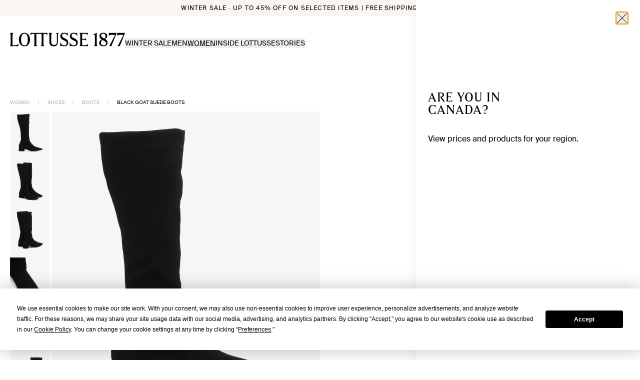

--- FILE ---
content_type: text/html; charset=utf-8
request_url: https://lottusse.com/en-CA/black-goat-suede-boots-SS01586-001
body_size: 42066
content:
<!DOCTYPE html><html lang="en-CA"><head><meta charSet="utf-8"/><meta name="viewport" content="width=device-width"/><link rel="dns-prefetch" href="//live.luigisbox.com" class="jsx-541562116"/><meta property="og:type" content="product"/><meta property="og:title" content="Lottusse SS01586-001 Carla - ᐉ Buy women&#x27;s boots - on our website | Lottusse"/><meta property="og:description" content="Lottusse SS01586-001 Carla Discover the women&#x27;s boots section at Lottusse. Here you will find a wide variety of elegant boots with the best quality-price ratio.Log in now!"/><meta property="og:image" content="https://cloud.lottusse.com/img/products/SS01586-001_1.webp"/><meta property="og:url" content="https://lottusse.com/en-CA/black-goat-suede-boots-SS01586-001"/><meta property="og:image:alt" content="Carla"/><meta property="og:site_name" content="Lottusse"/><meta name="twitter:card" content="summary_large_image"/><meta name="twitter:title" content="Lottusse SS01586-001 Carla - ᐉ Buy women&#x27;s boots - on our website | Lottusse"/><meta name="twitter:description" content="Lottusse SS01586-001 Carla Discover the women&#x27;s boots section at Lottusse. Here you will find a wide variety of elegant boots with the best quality-price ratio.Log in now!"/><meta name="twitter:image" content="https://cloud.lottusse.com/img/products/SS01586-001_1.webp"/><meta name="twitter:image:alt" content="Carla"/><link rel="canonical" href="https://lottusse.com/en-CA/black-goat-suede-boots-SS01586-001"/><link rel="alternate" hrefLang="de-DE" href="https://lottusse.com/de-DE/schwarze-ziegen-wildlederstiefel-SS01586-001"/><link rel="alternate" hrefLang="en-AE" href="https://lottusse.com/en-AE/black-goat-suede-boots-SS01586-001"/><link rel="alternate" hrefLang="de-AT" href="https://lottusse.com/de-AT/schwarze-ziegen-wildlederstiefel-SS01586-001"/><link rel="alternate" hrefLang="en-AU" href="https://lottusse.com/en-AU/black-goat-suede-boots-SS01586-001"/><link rel="alternate" hrefLang="de-BE" href="https://lottusse.com/de-BE/schwarze-ziegen-wildlederstiefel-SS01586-001"/><link rel="alternate" hrefLang="fr-BE" href="https://lottusse.com/fr-BE/bottes-en-daim-de-chevre-noire-SS01586-001"/><link rel="alternate" hrefLang="pt-BR" href="https://lottusse.com/pt-BR/botas-de-camurca-de-cabra-preta-SS01586-001"/><link rel="alternate" hrefLang="en-CA" href="https://lottusse.com/en-CA/black-goat-suede-boots-SS01586-001"/><link rel="alternate" hrefLang="fr-CA" href="https://lottusse.com/fr-CA/bottes-en-daim-de-chevre-noire-SS01586-001"/><link rel="alternate" hrefLang="de-CH" href="https://lottusse.com/de-CH/schwarze-ziegen-wildlederstiefel-SS01586-001"/><link rel="alternate" hrefLang="fr-CH" href="https://lottusse.com/fr-CH/bottes-en-daim-de-chevre-noire-SS01586-001"/><link rel="alternate" hrefLang="it-CH" href="https://lottusse.com/it-CH/stivali-in-pelle-scamosciata-di-capra-nera-SS01586-001"/><link rel="alternate" hrefLang="en-CZ" href="https://lottusse.com/en-CZ/black-goat-suede-boots-SS01586-001"/><link rel="alternate" hrefLang="de-LI" href="https://lottusse.com/de-LI/schwarze-ziegen-wildlederstiefel-SS01586-001"/><link rel="alternate" hrefLang="de-LU" href="https://lottusse.com/de-LU/schwarze-ziegen-wildlederstiefel-SS01586-001"/><link rel="alternate" hrefLang="es-MX" href="https://lottusse.com/es-MX/botas-de-ante-de-cabra-negra-SS01586-001"/><link rel="alternate" hrefLang="en-NL" href="https://lottusse.com/en-NL/black-goat-suede-boots-SS01586-001"/><link rel="alternate" hrefLang="en-NO" href="https://lottusse.com/en-NO/black-goat-suede-boots-SS01586-001"/><link rel="alternate" hrefLang="it-SI" href="https://lottusse.com/it-SI/stivali-in-pelle-scamosciata-di-capra-nera-SS01586-001"/><link rel="alternate" hrefLang="en-US" href="https://lottusse.com/en-US/black-goat-suede-boots-SS01586-001"/><link rel="alternate" hrefLang="es-ES" href="https://lottusse.com/es-ES/botas-de-ante-de-cabra-negra-SS01586-001"/><link rel="alternate" hrefLang="en-GB" href="https://lottusse.com/en-GB/black-goat-suede-boots-SS01586-001"/><link rel="alternate" hrefLang="it-IT" href="https://lottusse.com/it-IT/stivali-in-pelle-scamosciata-di-capra-nera-SS01586-001"/><link rel="alternate" hrefLang="fr-FR" href="https://lottusse.com/fr-FR/bottes-en-daim-de-chevre-noire-SS01586-001"/><link rel="alternate" hrefLang="pt-PT" href="https://lottusse.com/pt-PT/botas-de-camurca-de-cabra-preta-SS01586-001"/><title>Lottusse SS01586-001 Carla - ᐉ Buy women&#x27;s boots - on our website | Lottusse</title><meta name="description" content="Lottusse SS01586-001 Carla Discover the women&#x27;s boots section at Lottusse. Here you will find a wide variety of elegant boots with the best quality-price ratio.Log in now!"/><script id="ldProduct" type="application/ld+json">{"@context":"https://schema.org/","@type":"Product","name":"Black Goat Suede Boots","image":"https://cloud.lottusse.com/img/products/SS01586-001_1.webp","description":"<p><strong>About the product:</strong><br />The pieces in our Carla collection are the epitome of classic femininity. Whether you’re wearing them for a special occasion or to complement an everyday look, timeless heels elevate your style in every sense of the word. These sophisticated knee-high boots are crafted from soft goat suede. They feature a simple, streamlined shape and a practical low heel.</p>","brand":{"@type":"Brand","name":"Lottusse"},"sku":"Ref. SS01586-001","offers":{"@type":"Offer","url":"https://lottusse.com/en-CA/black-goat-suede-boots-SS01586-001","priceCurrency":"USD","price":"440","priceValidUntil":"$ 680.00","availability":"https://schema.org/InStock","itemCondition":"https://schema.org/NewCondition"}}</script><script id="ldOrganization" type="application/ld+json">{"@context":"http://schema.org","@type":"Organization","url":"https://lottusse.com/en-CA/black-goat-suede-boots-SS01586-001","name":"Lottusse","sameas":["https://es.linkedin.com/company/lottusse1877","https://www.instagram.com/lottusse1877/","https://www.facebook.com/Lottusse1877","https://twitter.com/Lottusse1877","https://www.pinterest.es/Lottusse1877/","https://www.youtube.com/user/LOTTUSSE1877"]}</script><script id="ldWebsite" type="application/ld+json">{"@context":"http://schema.org","@type":"WebSite","name":"Lottusse","url":"https://lottusse.com/en-CA/black-goat-suede-boots-SS01586-001"}</script><script id="ldBreadcrumb" type="application/ld+json">{"@context":"http://schema.org","@type":"BreadcrumbList","itemListElement":[{"@type":"ListItem","position":1,"item":{"@id":"https://lottusse.com/en-CA/women","name":"WOMEN"}},{"@type":"ListItem","position":2,"item":{"@id":"https://lottusse.com/en-CA/women-shoes","name":"SHOES"}},{"@type":"ListItem","position":3,"item":{"@id":"https://lottusse.com/en-CA/women-boots","name":"BOOTS"}}]}</script><script id="ldNavigation" type="application/ld+json">{"@context":"https://schema.org","@graph":[{"@context":"https://schema.org","@type":"SiteNavigationElement","@id":"#header","name":"WINTER SALE","url":"https://lottusse.com/en-CA/sale"},{"@context":"https://schema.org","@type":"SiteNavigationElement","@id":"#header","name":"MEN","url":"https://lottusse.com/en-CA/men-sale"},{"@context":"https://schema.org","@type":"SiteNavigationElement","@id":"#header","name":"WOMEN","url":"https://lottusse.com/en-CA/women-sale"},{"@context":"https://schema.org","@type":"SiteNavigationElement","@id":"#header","name":"MEN","url":"https://lottusse.com/en-CA/men"},{"@context":"https://schema.org","@type":"SiteNavigationElement","@id":"#header","name":"GROOM'S SHOES","url":"https://lottusse.com/en-CA/groom-shoes"},{"@context":"https://schema.org","@type":"SiteNavigationElement","@id":"#header","name":"OUR CLASSICS","url":"https://lottusse.com/en-CA/mens-classics"},{"@context":"https://schema.org","@type":"SiteNavigationElement","@id":"#header","name":"GOODYEAR WELTED","url":"https://lottusse.com/en-CA/mens-goodyear-welted"},{"@context":"https://schema.org","@type":"SiteNavigationElement","@id":"#header","name":"Fall Winter 2025","url":"https://lottusse.com/en-CA/mens-autumn-winter"},{"@context":"https://schema.org","@type":"SiteNavigationElement","@id":"#header","name":"SHOES","url":"https://lottusse.com/en-CA/men-shoes"},{"@context":"https://schema.org","@type":"SiteNavigationElement","@id":"#header","name":"DERBY","url":"https://lottusse.com/en-CA/men-derby-shoes"},{"@context":"https://schema.org","@type":"SiteNavigationElement","@id":"#header","name":"OXFORD","url":"https://lottusse.com/en-CA/men-oxford-shoes"},{"@context":"https://schema.org","@type":"SiteNavigationElement","@id":"#header","name":"LOAFERS","url":"https://lottusse.com/en-CA/men-loafers"},{"@context":"https://schema.org","@type":"SiteNavigationElement","@id":"#header","name":"MONKS","url":"https://lottusse.com/en-CA/men-monks-shoes"},{"@context":"https://schema.org","@type":"SiteNavigationElement","@id":"#header","name":"SLIPPER","url":"https://lottusse.com/en-CA/men-slippers"},{"@context":"https://schema.org","@type":"SiteNavigationElement","@id":"#header","name":"BOAT SHOES","url":"https://lottusse.com/en-CA/men-boat-shoes"},{"@context":"https://schema.org","@type":"SiteNavigationElement","@id":"#header","name":"SNEAKERS","url":"https://lottusse.com/en-CA/men-sneakers"},{"@context":"https://schema.org","@type":"SiteNavigationElement","@id":"#header","name":"ANKLE BOOTS","url":"https://lottusse.com/en-CA/men-ankle-boots"},{"@context":"https://schema.org","@type":"SiteNavigationElement","@id":"#header","name":"BOOTS","url":"https://lottusse.com/en-CA/men-boots"},{"@context":"https://schema.org","@type":"SiteNavigationElement","@id":"#header","name":"BELTS","url":"https://lottusse.com/en-CA/men-belts"},{"@context":"https://schema.org","@type":"SiteNavigationElement","@id":"#header","name":"BUCKLE","url":"https://lottusse.com/en-CA/men-buckle-belts"},{"@context":"https://schema.org","@type":"SiteNavigationElement","@id":"#header","name":"BRAIDED","url":"https://lottusse.com/en-CA/men-belts-braided"},{"@context":"https://schema.org","@type":"SiteNavigationElement","@id":"#header","name":"REVERSIBLE","url":"https://lottusse.com/en-CA/men-buckle-reversible"},{"@context":"https://schema.org","@type":"SiteNavigationElement","@id":"#header","name":"LEATHER CLOTHING","url":"https://lottusse.com/en-CA/men-leather-clothing"},{"@context":"https://schema.org","@type":"SiteNavigationElement","@id":"#header","name":"BAGS AND BACKPACKS","url":"https://lottusse.com/en-CA/men-handbags"},{"@context":"https://schema.org","@type":"SiteNavigationElement","@id":"#header","name":"ACCESSORIES","url":"https://lottusse.com/en-CA/accessories-men"},{"@context":"https://schema.org","@type":"SiteNavigationElement","@id":"#header","name":"GLOVES","url":"https://lottusse.com/en-CA/gloves"},{"@context":"https://schema.org","@type":"SiteNavigationElement","@id":"#header","name":"KEY HOLDERS","url":"https://lottusse.com/en-CA/key-holders"},{"@context":"https://schema.org","@type":"SiteNavigationElement","@id":"#header","name":"WALLETS","url":"https://lottusse.com/en-CA/men-wallets"},{"@context":"https://schema.org","@type":"SiteNavigationElement","@id":"#header","name":"MENS SCARVES","url":"https://lottusse.com/en-CA/mens-scarves"},{"@context":"https://schema.org","@type":"SiteNavigationElement","@id":"#header","name":"CAPS","url":"https://lottusse.com/en-CA/men-caps"},{"@context":"https://schema.org","@type":"SiteNavigationElement","@id":"#header","name":"LACES","url":"https://lottusse.com/en-CA/laces"},{"@context":"https://schema.org","@type":"SiteNavigationElement","@id":"#header","name":"SHOE CARE","url":"https://lottusse.com/en-CA/shoe-care"},{"@context":"https://schema.org","@type":"SiteNavigationElement","@id":"#header","name":"WOMEN","url":"https://lottusse.com/en-CA/women"},{"@context":"https://schema.org","@type":"SiteNavigationElement","@id":"#header","name":"OUR CLASSICS","url":"https://lottusse.com/en-CA/women-classics"},{"@context":"https://schema.org","@type":"SiteNavigationElement","@id":"#header","name":"GOODYEAR WELTED","url":"https://lottusse.com/en-CA/womens-goodyear-welted"},{"@context":"https://schema.org","@type":"SiteNavigationElement","@id":"#header","name":"Fall Winter 2025","url":"https://lottusse.com/en-CA/womens-autumn-winter"},{"@context":"https://schema.org","@type":"SiteNavigationElement","@id":"#header","name":"CRAFTMANSHIP NOODBAG","url":"https://lottusse.com/en-CA/craftsmanship-noodbag"},{"@context":"https://schema.org","@type":"SiteNavigationElement","@id":"#header","name":"SHOES","url":"https://lottusse.com/en-CA/women-shoes"},{"@context":"https://schema.org","@type":"SiteNavigationElement","@id":"#header","name":"DERBY","url":"https://lottusse.com/en-CA/women-derby-shoes"},{"@context":"https://schema.org","@type":"SiteNavigationElement","@id":"#header","name":"OXFORD","url":"https://lottusse.com/en-CA/women-oxford-shoes"},{"@context":"https://schema.org","@type":"SiteNavigationElement","@id":"#header","name":"LOAFERS","url":"https://lottusse.com/en-CA/women-loafers"},{"@context":"https://schema.org","@type":"SiteNavigationElement","@id":"#header","name":"MONKS","url":"https://lottusse.com/en-CA/women-monks-shoes"},{"@context":"https://schema.org","@type":"SiteNavigationElement","@id":"#header","name":"SLIPPER","url":"https://lottusse.com/en-CA/women-slippers"},{"@context":"https://schema.org","@type":"SiteNavigationElement","@id":"#header","name":"BALLERINAS","url":"https://lottusse.com/en-CA/women-ballerinas"},{"@context":"https://schema.org","@type":"SiteNavigationElement","@id":"#header","name":"PUMPS","url":"https://lottusse.com/en-CA/women-pumps"},{"@context":"https://schema.org","@type":"SiteNavigationElement","@id":"#header","name":"SANDALS","url":"https://lottusse.com/en-CA/women-sandals"},{"@context":"https://schema.org","@type":"SiteNavigationElement","@id":"#header","name":"SNEAKERS","url":"https://lottusse.com/en-CA/women-sneakers"},{"@context":"https://schema.org","@type":"SiteNavigationElement","@id":"#header","name":"ANKLE BOOTS","url":"https://lottusse.com/en-CA/women-ankle-boots"},{"@context":"https://schema.org","@type":"SiteNavigationElement","@id":"#header","name":"BOOTS","url":"https://lottusse.com/en-CA/women-boots"},{"@context":"https://schema.org","@type":"SiteNavigationElement","@id":"#header","name":"FISHERMAN SANDALS","url":"https://lottusse.com/en-CA/women-jelly-shoes"},{"@context":"https://schema.org","@type":"SiteNavigationElement","@id":"#header","name":"BAGS","url":"https://lottusse.com/en-CA/women-handbags"},{"@context":"https://schema.org","@type":"SiteNavigationElement","@id":"#header","name":"SMALL","url":"https://lottusse.com/en-CA/women-small-bags"},{"@context":"https://schema.org","@type":"SiteNavigationElement","@id":"#header","name":"MEDIUM","url":"https://lottusse.com/en-CA/women-medium-bags"},{"@context":"https://schema.org","@type":"SiteNavigationElement","@id":"#header","name":"LARGE","url":"https://lottusse.com/en-CA/women-large-bags"},{"@context":"https://schema.org","@type":"SiteNavigationElement","@id":"#header","name":"LEATHER CLOTHING","url":"https://lottusse.com/en-CA/women-leather-clothing"},{"@context":"https://schema.org","@type":"SiteNavigationElement","@id":"#header","name":"BELTS","url":"https://lottusse.com/en-CA/women-buckle-belts"},{"@context":"https://schema.org","@type":"SiteNavigationElement","@id":"#header","name":"ACCESSORIES","url":"https://lottusse.com/en-CA/accessories-women"},{"@context":"https://schema.org","@type":"SiteNavigationElement","@id":"#header","name":"WALLETS","url":"https://lottusse.com/en-CA/women-wallets"},{"@context":"https://schema.org","@type":"SiteNavigationElement","@id":"#header","name":"KEY HOLDERS","url":"https://lottusse.com/en-CA/women-key-holders"},{"@context":"https://schema.org","@type":"SiteNavigationElement","@id":"#header","name":"WOMENS SCARVES","url":"https://lottusse.com/en-CA/womens-scarves"},{"@context":"https://schema.org","@type":"SiteNavigationElement","@id":"#header","name":"LACES","url":"https://lottusse.com/en-CA/laces"},{"@context":"https://schema.org","@type":"SiteNavigationElement","@id":"#header","name":"GLOVES","url":"https://lottusse.com/en-CA/womens-gloves"},{"@context":"https://schema.org","@type":"SiteNavigationElement","@id":"#header","name":"SHOE CARE","url":"https://lottusse.com/en-CA/shoe-care"},{"@context":"https://schema.org","@type":"SiteNavigationElement","@id":"#header","name":"HISTORY","url":"https://lottusse.com/en-CA/history"},{"@context":"https://schema.org","@type":"SiteNavigationElement","@id":"#header","name":"CRAFTSMANSHIP","url":"https://lottusse.com/en-CA/craftsmanship-lottusse"},{"@context":"https://schema.org","@type":"SiteNavigationElement","@id":"#header","name":"STORES","url":"https://lottusse.com/en-CA/stores"},{"@context":"https://schema.org","@type":"SiteNavigationElement","@id":"#header","name":"OUR ORIGINS","url":"https://lottusse.com/en-CA/mallorca-crafted-shoes"},{"@context":"https://schema.org","@type":"SiteNavigationElement","@id":"#header","name":"STORIES","url":"https://lottusse.com/en-CA/editorial"},{"@context":"https://schema.org","@type":"SiteNavigationElement","@id":"#header","name":"LEGACY & CRAFTMANSHIP","url":"https://lottusse.com/en-CA/editorial/legacy-and-craftmanship"},{"@context":"https://schema.org","@type":"SiteNavigationElement","@id":"#header","name":"INSPIRATION","url":"https://lottusse.com/en-CA/editorial/inspiration"},{"@context":"https://schema.org","@type":"SiteNavigationElement","@id":"#header","name":"CAMPAIGNS","url":"https://lottusse.com/en-CA/editorial/campaigns"},{"@context":"https://schema.org","@type":"SiteNavigationElement","@id":"#header","name":"LIMITED EDITIONS","url":"https://lottusse.com/en-CA/editorial/capsule"},{"@context":"https://schema.org","@type":"SiteNavigationElement","@id":"#header","name":"LOTTUSSE ARCHIVE","url":"https://lottusse.com/en-CA/editorial/archive"},{"@context":"https://schema.org","@type":"SiteNavigationElement","@id":"#header","name":"CARE","url":"https://lottusse.com/en-CA/editorial/tips"}]}</script><meta name="next-head-count" content="48"/><link rel="icon" href="/favicon.ico"/><link rel="stylesheet" href="https://cdn.luigisbox.com/autocomplete.css"/><script id="termly-script" type="text/javascript" src="https://app.termly.io/resource-blocker/6e9a6797-bda0-49d3-a02e-8a6ed955a972?autoBlock=off" async=""></script><noscript><img src="https://ad.doubleclick.net/ddm/activity/src=15559671;type=invmedia;cat=ret_p0;dc_lat=;dc_rdid=;tag_for_child_directed_treatment=;tfua=;npa=;gdpr=;gdpr_consent=;ord=1?" width="1" height="1" alt="" style="display:none"/></noscript><link rel="preload" href="/_next/static/media/6fa1afdfb81c9ae2-s.p.woff2" as="font" type="font/woff2" crossorigin="anonymous" data-next-font="size-adjust"/><link rel="preload" href="/_next/static/media/6b73059e46f260b5-s.p.woff" as="font" type="font/woff" crossorigin="anonymous" data-next-font="size-adjust"/><link rel="preload" href="/_next/static/media/c42cb4950679bdba-s.p.woff2" as="font" type="font/woff2" crossorigin="anonymous" data-next-font="size-adjust"/><link rel="preload" href="/_next/static/media/97009d39e3a718fc-s.p.woff" as="font" type="font/woff" crossorigin="anonymous" data-next-font="size-adjust"/><link rel="preload" href="/_next/static/media/f5d54ca501d82d1c-s.p.woff" as="font" type="font/woff" crossorigin="anonymous" data-next-font="size-adjust"/><link rel="preload" href="/_next/static/media/c0251deeb6c8aa9d-s.p.woff2" as="font" type="font/woff2" crossorigin="anonymous" data-next-font="size-adjust"/><link rel="preload" href="/_next/static/media/c25783985a269397-s.p.woff2" as="font" type="font/woff2" crossorigin="anonymous" data-next-font="size-adjust"/><link rel="preload" href="/_next/static/media/f4e6f3e26e87864d-s.p.woff2" as="font" type="font/woff2" crossorigin="anonymous" data-next-font="size-adjust"/><link rel="preload" href="/_next/static/media/46d93ad748bc4508-s.p.woff2" as="font" type="font/woff2" crossorigin="anonymous" data-next-font="size-adjust"/><link rel="preload" href="/_next/static/media/619057b03f747753-s.p.woff" as="font" type="font/woff" crossorigin="anonymous" data-next-font="size-adjust"/><link rel="preload" href="/_next/static/media/5cc7815366485b2a-s.p.otf" as="font" type="font/otf" crossorigin="anonymous" data-next-font="size-adjust"/><script id="vwoCode" data-nscript="beforeInteractive">
            window._vwo_code || (function() {
            var account_id=1000125,
            version=2.1,
            settings_tolerance=2000,
            hide_element='body',
            hide_element_style = 'opacity:0 !important;filter:alpha(opacity=0) !important;background:none !important;transition:none !important;',
            /* DO NOT EDIT BELOW THIS LINE */
            f=false,w=window,d=document,v=d.querySelector('#vwoCode'),cK='_vwo_'+account_id+'_settings',cc={};try{var c=JSON.parse(localStorage.getItem('_vwo_'+account_id+'_config'));cc=c&&typeof c==='object'?c:{}}catch(e){}var stT=cc.stT==='session'?w.sessionStorage:w.localStorage;code={nonce:v&&v.nonce,use_existing_jquery:function(){return typeof use_existing_jquery!=='undefined'?use_existing_jquery:undefined},library_tolerance:function(){return typeof library_tolerance!=='undefined'?library_tolerance:undefined},settings_tolerance:function(){return cc.sT||settings_tolerance},hide_element_style:function(){return'{'+(cc.hES||hide_element_style)+'}'},hide_element:function(){if(performance.getEntriesByName('first-contentful-paint')[0]){return''}return typeof cc.hE==='string'?cc.hE:hide_element},getVersion:function(){return version},finish:function(e){if(!f){f=true;var t=d.getElementById('_vis_opt_path_hides');if(t)t.parentNode.removeChild(t);if(e)(new Image).src='https://dev.visualwebsiteoptimizer.com/ee.gif?a='+account_id+e}},finished:function(){return f},addScript:function(e){var t=d.createElement('script');t.type='text/javascript';if(e.src){t.src=e.src}else{t.text=e.text}v&&t.setAttribute('nonce',v.nonce);d.getElementsByTagName('head')[0].appendChild(t)},load:function(e,t){var n=this.getSettings(),i=d.createElement('script'),r=this;t=t||{};if(n){i.textContent=n;d.getElementsByTagName('head')[0].appendChild(i);if(!w.VWO||VWO.caE){stT.removeItem(cK);r.load(e)}}else{var o=new XMLHttpRequest;o.open('GET',e,true);o.withCredentials=!t.dSC;o.responseType=t.responseType||'text';o.onload=function(){if(t.onloadCb){return t.onloadCb(o,e)}if(o.status===200||o.status===304){w._vwo_code.addScript({text:o.responseText})}else{w._vwo_code.finish('&e=loading_failure:'+e)}};o.onerror=function(){if(t.onerrorCb){return t.onerrorCb(e)}w._vwo_code.finish('&e=loading_failure:'+e)};o.send()}},getSettings:function(){try{var e=stT.getItem(cK);if(!e){return}e=JSON.parse(e);if(Date.now()>e.e){stT.removeItem(cK);return}return e.s}catch(e){return}},init:function(){if(d.URL.indexOf('__vwo_disable__')>-1)return;var e=this.settings_tolerance();w._vwo_settings_timer=setTimeout(function(){w._vwo_code.finish();stT.removeItem(cK)},e);var t;if(this.hide_element()!=='body'){t=d.createElement('style');var n=this.hide_element(),i=n?n+this.hide_element_style():'',r=d.getElementsByTagName('head')[0];t.setAttribute('id','_vis_opt_path_hides');v&&t.setAttribute('nonce',v.nonce);t.setAttribute('type','text/css');if(t.styleSheet)t.styleSheet.cssText=i;else t.appendChild(d.createTextNode(i));r.appendChild(t)}else{t=d.getElementsByTagName('head')[0];var i=d.createElement('div');i.style.cssText='z-index: 2147483647 !important;position: fixed !important;left: 0 !important;top: 0 !important;width: 100% !important;height: 100% !important;background: white !important;display: block !important;';i.setAttribute('id','_vis_opt_path_hides');i.classList.add('_vis_hide_layer');t.parentNode.insertBefore(i,t.nextSibling)}var o=window._vis_opt_url||d.URL,s='https://dev.visualwebsiteoptimizer.com/j.php?a='+account_id+'&u='+encodeURIComponent(o)+'&vn='+version;if(w.location.search.indexOf('_vwo_xhr')!==-1){this.addScript({src:s})}else{this.load(s+'&x=true')}}};w._vwo_code=code;code.init();})();(function(){var i=window;function t(){if(i._vwo_code){var e=t.hidingStyle=document.getElementById('_vis_opt_path_hides')||t.hidingStyle;if(!i._vwo_code.finished()&&!_vwo_code.libExecuted&&(!i.VWO||!VWO.dNR)){if(!document.getElementById('_vis_opt_path_hides')){document.getElementsByTagName('head')[0].appendChild(e)}requestAnimationFrame(t)}}}t()})();
          </script><link rel="preload" href="/_next/static/css/9c1eea15d9c4a1d5.css" as="style"/><link rel="stylesheet" href="/_next/static/css/9c1eea15d9c4a1d5.css" data-n-g=""/><link rel="preload" href="/_next/static/css/43936c4362bbe9e6.css" as="style"/><link rel="stylesheet" href="/_next/static/css/43936c4362bbe9e6.css"/><noscript data-n-css=""></noscript><script defer="" nomodule="" src="/_next/static/chunks/polyfills-42372ed130431b0a.js"></script><script id="luigis-box" src="https://scripts.luigisbox.com/LBX-607284.js" type="text/javascript" async="" defer="" data-nscript="beforeInteractive"></script><script id="luigis-js-autocomplete" src="https://cdn.luigisbox.com/autocomplete.js" async="" defer="" data-nscript="beforeInteractive"></script><script defer="" src="/_next/static/chunks/2988.b188d6737abc5f1c.js"></script><script defer="" src="/_next/static/chunks/a447bf24-901cbce2ec7e06bd.js"></script><script defer="" src="/_next/static/chunks/1711-2cba4fa8b7e74468.js"></script><script defer="" src="/_next/static/chunks/8054-557d2d1ed63c2b82.js"></script><script defer="" src="/_next/static/chunks/2783.52ff79e83fe12614.js"></script><script defer="" src="/_next/static/chunks/6183.0dcf6a0b818b4a4b.js"></script><script defer="" src="/_next/static/chunks/6937.bf577cf299a99a29.js"></script><script src="/_next/static/chunks/webpack-48f60877b1345a2f.js" defer=""></script><script src="/_next/static/chunks/framework-945b357d4a851f4b.js" defer=""></script><script src="/_next/static/chunks/main-fe5c384ed414fdb6.js" defer=""></script><script src="/_next/static/chunks/pages/_app-9cd60c74a3c51259.js" defer=""></script><script src="/_next/static/chunks/9511-f8bb48acaf905c31.js" defer=""></script><script src="/_next/static/chunks/1327-bbdf8eac1ff358d7.js" defer=""></script><script src="/_next/static/chunks/2076-67379a5dcd20f497.js" defer=""></script><script src="/_next/static/chunks/6340-c20269c6716148d3.js" defer=""></script><script src="/_next/static/chunks/pages/%5B...slug%5D-008ea2e0208cafba.js" defer=""></script><script src="/_next/static/2wbwQtmB944jJv4vezlkT/_buildManifest.js" defer=""></script><script src="/_next/static/2wbwQtmB944jJv4vezlkT/_ssgManifest.js" defer=""></script><style id="__jsx-541562116">html{font-family:'__swissIntl_57ef2a', '__swissIntl_Fallback_57ef2a';--font-gt-america:'__swissIntl_57ef2a', '__swissIntl_Fallback_57ef2a';--font-tobias:'__lottusseSerif_1889a1', '__lottusseSerif_Fallback_1889a1'}</style></head><body class="relative text-dark"><div id="__next"><div class="jsx-541562116 __variable_57ef2a __variable_1889a1 font-sans"><script defer="" id="__cn_generic_script__6c310d26-79f5-431e-8644-527ec5e9e283" class="jsx-541562116">!function(e){function t(){if(!e.querySelector("#__cn_client_script_6c310d26-79f5-431e-8644-527ec5e9e283")){var t=e.createElement("script");t.setAttribute("src","https://cdn.connectif.cloud/eu8/client-script/6c310d26-79f5-431e-8644-527ec5e9e283"),e.body.appendChild(t)}}"complete"===e.readyState||"interactive"===e.readyState?t():e.addEventListener("DOMContentLoaded",t)}(document);</script><div class="relative flex min-h-screen flex-col"><div><div data-hidden-tnm="true" class="sr-only"><a href="/en-CA/sale">WINTER SALE</a><a href="/en-CA/men-sale">MEN</a><a href="/en-CA/women-sale">WOMEN</a><a href="/en-CA/men">MEN</a><a href="/en-CA/groom-shoes">GROOM&#x27;S SHOES</a><a href="/en-CA/mens-classics">OUR CLASSICS</a><a href="/en-CA/mens-goodyear-welted">GOODYEAR WELTED</a><a href="/en-CA/mens-autumn-winter">Fall Winter 2025</a><a href="/en-CA/men-shoes">SHOES</a><a href="/en-CA/men-derby-shoes">DERBY</a><a href="/en-CA/men-oxford-shoes">OXFORD</a><a href="/en-CA/men-loafers">LOAFERS</a><a href="/en-CA/men-monks-shoes">MONKS</a><a href="/en-CA/men-slippers">SLIPPER</a><a href="/en-CA/men-boat-shoes">BOAT SHOES</a><a href="/en-CA/men-sneakers">SNEAKERS</a><a href="/en-CA/men-ankle-boots">ANKLE BOOTS</a><a href="/en-CA/men-boots">BOOTS</a><a href="/en-CA/men-belts">BELTS</a><a href="/en-CA/men-buckle-belts">BUCKLE</a><a href="/en-CA/men-belts-braided">BRAIDED</a><a href="/en-CA/men-buckle-reversible">REVERSIBLE</a><a href="/en-CA/men-leather-clothing">LEATHER CLOTHING</a><a href="/en-CA/men-handbags">BAGS AND BACKPACKS</a><a href="/en-CA/accessories-men">ACCESSORIES</a><a href="/en-CA/gloves">GLOVES</a><a href="/en-CA/key-holders">KEY HOLDERS</a><a href="/en-CA/men-wallets">WALLETS</a><a href="/en-CA/mens-scarves">MENS SCARVES</a><a href="/en-CA/men-caps">CAPS</a><a href="/en-CA/laces">LACES</a><a href="/en-CA/shoe-care">SHOE CARE</a><a href="/en-CA/women">WOMEN</a><a href="/en-CA/women-classics">OUR CLASSICS</a><a href="/en-CA/womens-goodyear-welted">GOODYEAR WELTED</a><a href="/en-CA/womens-autumn-winter">Fall Winter 2025</a><a href="/en-CA/craftsmanship-noodbag">CRAFTMANSHIP NOODBAG</a><a href="/en-CA/women-shoes">SHOES</a><a href="/en-CA/women-derby-shoes">DERBY</a><a href="/en-CA/women-oxford-shoes">OXFORD</a><a href="/en-CA/women-loafers">LOAFERS</a><a href="/en-CA/women-monks-shoes">MONKS</a><a href="/en-CA/women-slippers">SLIPPER</a><a href="/en-CA/women-ballerinas">BALLERINAS</a><a href="/en-CA/women-pumps">PUMPS</a><a href="/en-CA/women-sandals">SANDALS</a><a href="/en-CA/women-sneakers">SNEAKERS</a><a href="/en-CA/women-ankle-boots">ANKLE BOOTS</a><a href="/en-CA/women-boots">BOOTS</a><a href="/en-CA/women-jelly-shoes">FISHERMAN SANDALS</a><a href="/en-CA/women-handbags">BAGS</a><a href="/en-CA/women-small-bags">SMALL</a><a href="/en-CA/women-medium-bags">MEDIUM</a><a href="/en-CA/women-large-bags">LARGE</a><a href="/en-CA/women-leather-clothing">LEATHER CLOTHING</a><a href="/en-CA/women-buckle-belts">BELTS</a><a href="/en-CA/accessories-women">ACCESSORIES</a><a href="/en-CA/women-wallets">WALLETS</a><a href="/en-CA/women-key-holders">KEY HOLDERS</a><a href="/en-CA/womens-scarves">WOMENS SCARVES</a><a href="/en-CA/laces">LACES</a><a href="/en-CA/womens-gloves">GLOVES</a><a href="/en-CA/shoe-care">SHOE CARE</a><a href="/en-CA/history">HISTORY</a><a href="/en-CA/craftsmanship-lottusse">CRAFTSMANSHIP</a><a href="/en-CA/stores">STORES</a><a href="/en-CA/mallorca-crafted-shoes">OUR ORIGINS</a><a href="/en-CA/editorial">STORIES</a><a href="/en-CA/editorial/legacy-and-craftmanship">LEGACY &amp; CRAFTMANSHIP</a><a href="/en-CA/editorial/inspiration">INSPIRATION</a><a href="/en-CA/editorial/campaigns">CAMPAIGNS</a><a href="/en-CA/editorial/capsule">LIMITED EDITIONS</a><a href="/en-CA/editorial/archive">LOTTUSSE ARCHIVE</a><a href="/en-CA/editorial/tips">CARE</a></div><header class="fixed z-30 w-full transition-all text-dark pointer-events-none bg-white"><div class="relative overflow-hidden pointer-events-auto"><div class="w-full" style="opacity:0"><div style="background-color:#FAF5F0" class="bg-black text-xs text-black gap-x-5 h-8 justify-center items-center flex w-full"><div class="w-full justify-center items-center"><a class="focus-default items-center font-light transition-all [&amp;aria-disabled=&quot;true&quot;]:cursor-not-allowed [&amp;aria-disabled=&quot;true&quot;]:opacity-60 uppercase tracking-widest hidden text-center lg:block" href="/en-CA/sale">Winter Sale · Up to 45% off on selected items | Free shipping &amp; returns</a><a class="block focus:ring-0" href="/en-CA/sale" aria-labelledby=":R6rcam:"><span id=":R6rcam:" class="sr-only"></span><div class="relative flex h-full overflow-hidden lg:hidden w-full"><div class="flex h-full items-center whitespace-nowrap px-4"><div class="uppercase">Winter Sale: Up to 45% off | Free shipping &amp; returns</div></div><div class="absolute top-0 flex h-full lg:w-full items-center whitespace-nowrap px-4"><div class="uppercase">Winter Sale: Up to 45% off | Free shipping &amp; returns</div></div></div></a></div></div></div></div><div class="flex flex-col pointer-events-none" style="opacity:1;transform:none"><a href="/en-CA" id="header-logo" class="w-full -mt-[1px] lg:hidden order-1 pointer-events-auto z-20 bg-white"><svg class="px-6 pt-2 h-auto w-full" width="1391" height="164" viewBox="0 0 1391 167" fill="none" xmlns="http://www.w3.org/2000/svg"><path fill="black" d="M559.479 5.3312C563.786 10.0169 567.505 17.0455 567.505 27.684V108.608C567.505 134.81 556.053 147.791 533.057 147.791C510.062 147.791 499.308 135.001 499.308 108.608V24.3848C499.308 15.3481 503.321 9.49096 506.342 5.3312V2.1277H469.189V5.3312C472.21 9.49096 476.223 15.3481 476.223 24.3848V108.608C476.223 145.018 493.988 163.88 528.436 163.88C562.884 163.88 578.439 146.094 578.439 108.608V27.684C578.439 17.0455 582.159 10.0169 586.578 5.3312V2.1277H559.457V5.3312H559.479ZM251.613 27.3732C256.122 20.5598 263.967 13.2204 275.104 13.2204H295.484V139.615C295.484 148.676 291.471 154.533 288.45 158.669V161.872H325.603V158.669C322.583 154.509 318.57 148.652 318.57 139.615V13.1965H382.438V139.591C382.438 148.652 378.425 154.509 375.404 158.645V161.848H412.557V158.645C409.536 154.485 405.524 148.628 405.524 139.591V13.1965H425.904C437.041 13.1965 444.886 20.5359 449.395 27.3493H452.416V2.1277H248.569V27.3732H251.613ZM174.894 0C131.518 0 107.621 39.709 107.621 82C107.621 124.291 130.617 164 174.894 164C219.171 164 242.076 125.128 242.076 82C242.076 38.8723 217.165 0 174.894 0ZM174.894 153.218C138.936 153.218 134.63 112.768 134.63 81.9761C134.63 51.1843 140.559 10.7341 174.894 10.7341C209.229 10.7341 215.068 48.2198 215.068 81.9761C215.068 112.529 210.852 153.218 174.894 153.218ZM70.3779 150.78H30.9026V24.3848C30.9026 15.3481 34.9155 9.49096 37.9364 5.3312V2.1277H0.783203V5.3312C3.80416 9.49096 7.81707 15.3481 7.81707 24.3848V139.591C7.81707 148.652 3.80416 154.509 0.783203 158.645V161.848H100.79V133.638H97.7694C92.742 142.795 83.3184 150.78 70.3553 150.78H70.3779ZM671.232 71.4571L648.936 60.484C635.387 53.7662 629.457 44.3948 629.457 33.4455C629.457 19.1732 639.896 10.758 656.759 10.758C676.846 10.758 689.583 22.4723 694.904 36.0035H697.925V0H694.904C689.877 5.21166 681.558 5.42682 675.02 3.2035C668.482 0.980175 661.764 0 654.842 0C629.548 0 608.965 14.1528 608.965 40.3545C608.965 60.3644 620.913 76.5493 641.992 86.9965L664.176 97.9697C678.447 104.998 685.368 112.027 685.368 124.793C685.368 142.149 672.517 153.218 654.346 153.218C633.763 153.218 618.501 140.548 610.362 117.334H607.341V163.976H610.362C616.292 158.023 624.114 156.852 634.056 160.366C640.887 162.805 648.124 163.976 655.451 163.976C685.165 163.976 704.756 146.309 704.756 118.195C704.756 96.1528 693.1 82.2152 671.21 71.4571H671.232ZM1048.99 141.504V0H1045.97C1035.53 8.10437 1025.07 14.0571 1009.83 20.751V27.1341H1026.89V141.504C1026.89 149.584 1022.68 155.346 1017.76 158.645V161.848H1058.12V158.645C1053.2 155.346 1048.99 149.584 1048.99 141.504ZM1297.81 2.1277V35.9796H1300.83C1304.75 30.242 1311.38 25.5563 1320.92 25.5563H1372.72L1302.63 161.848H1327.93L1390.78 5.3312V2.1277H1297.81ZM1196.29 35.9796H1199.31C1203.24 30.242 1209.86 25.5563 1219.4 25.5563H1271.21L1201.12 161.848H1226.41L1289.27 5.3312V2.1277H1196.29V35.9796ZM913.743 150.78H872.171V84.8688H900.893C908.535 84.8688 913.653 88.5983 917.17 92.2082H920.191L920.1 81.8805L920.01 76.6688V66.3411H916.989C913.585 69.9749 908.445 73.8956 900.825 73.8956L872.216 73.8V13.1965H915.389C926.638 13.1965 934.371 19.5796 939.083 25.8671H942.104V2.1277H842.097V5.3312C845.118 9.49096 849.13 15.3481 849.13 24.3848V139.591C849.13 148.652 845.118 154.509 842.097 158.645V161.848H944.11V136.603H941.089C935.769 143.631 926.728 150.756 913.788 150.756L913.743 150.78ZM786.525 71.4571L764.228 60.484C750.679 53.7662 744.75 44.3948 744.75 33.4455C744.75 19.1732 755.188 10.758 772.051 10.758C792.138 10.758 804.876 22.4723 810.219 36.0035H813.24V0H810.219C805.191 5.21166 796.872 5.42682 790.335 3.2035C783.797 0.980175 777.078 0 770.157 0C744.862 0 724.279 14.1528 724.279 40.3545C724.279 60.3644 736.228 76.5493 757.307 86.9965L779.491 97.9697C793.761 104.998 800.682 112.027 800.682 124.793C800.682 142.149 787.832 153.218 769.661 153.218C749.078 153.218 733.816 140.548 725.677 117.334H722.656V163.976H725.677C731.606 158.023 739.429 156.852 749.371 160.366C756.202 162.805 763.439 163.976 770.766 163.976C800.48 163.976 820.071 146.309 820.071 118.195C820.071 96.1528 808.415 82.2152 786.525 71.4571ZM1149.72 74.2064C1164.78 66.3172 1176.72 55.3679 1176.72 38.1073C1176.72 13.9376 1154.02 0 1129.34 0C1103.23 0 1082.35 14.0571 1082.35 40.3545C1082.35 56.9697 1091.1 70.2618 1108.37 81.235C1090.69 90.0805 1078.75 104.018 1078.75 122.115C1078.75 149.369 1102.85 163.952 1130.15 163.952C1157.45 163.952 1180.24 147.863 1180.24 120.514C1180.24 99.2128 1168.59 85.7055 1149.72 74.2064ZM1101.4 33.9714C1101.4 18.0974 1114.66 10.758 1128.82 10.758C1146.38 10.758 1155.22 22.6875 1155.22 38.9679C1155.22 51.4233 1150.3 62.1813 1141.55 69.6402L1120.48 58.1411C1106.72 50.8017 1101.4 43.4385 1101.4 33.9714ZM1130.44 153.218C1110.35 153.218 1100.21 139.806 1100.21 121.59C1100.21 107.317 1106.02 94.551 1117.18 86.2315L1137.56 97.3003C1152.33 105.405 1162.36 113.485 1162.36 128.188C1162.36 145.64 1146.9 153.218 1130.44 153.218Z"></path></svg></a><div class="relative pointer-events-auto order-2 md:order-1 z-30 flex h-auto pt-6 pb-3.5 lg:items-center lg:px-5 items-center justify-between px-4 lg:flex bg-white"><div class="lg:py-2 lg:hidden"><div class="flex items-center space-x-4"><div class="bottom-4 z-30 flex items-center lg:hidden"><button class="focus-default relative z-50 flex h-6 w-full items-center justify-end gap-3 rounded-full text-sm font-light uppercase tracking-widest text-white"><svg width="24" height="24" viewBox="0 0 24 24" class="h-5 w-5" fill="currentColor" xmlns="http://www.w3.org/2000/svg" aria-hidden="true"><line x1="4" y1="6" x2="24" y2="6" stroke="#000"></line><line x1="4" y1="16" x2="24" y2="16" stroke="#000"></line></svg></button></div><a href="/en-CA" class="focus-default block"><span class="sr-only">Home</span></a></div></div><div class="hidden lg:flex items-end lg:gap-8"><a href="/en-CA" id="header-logo" class="flex-shrink-0"><svg class="h-auto" width="230" height="40" viewBox="0 -20 1391 167" fill="none" xmlns="http://www.w3.org/2000/svg"><path fill="black" d="M559.479 5.3312C563.786 10.0169 567.505 17.0455 567.505 27.684V108.608C567.505 134.81 556.053 147.791 533.057 147.791C510.062 147.791 499.308 135.001 499.308 108.608V24.3848C499.308 15.3481 503.321 9.49096 506.342 5.3312V2.1277H469.189V5.3312C472.21 9.49096 476.223 15.3481 476.223 24.3848V108.608C476.223 145.018 493.988 163.88 528.436 163.88C562.884 163.88 578.439 146.094 578.439 108.608V27.684C578.439 17.0455 582.159 10.0169 586.578 5.3312V2.1277H559.457V5.3312H559.479ZM251.613 27.3732C256.122 20.5598 263.967 13.2204 275.104 13.2204H295.484V139.615C295.484 148.676 291.471 154.533 288.45 158.669V161.872H325.603V158.669C322.583 154.509 318.57 148.652 318.57 139.615V13.1965H382.438V139.591C382.438 148.652 378.425 154.509 375.404 158.645V161.848H412.557V158.645C409.536 154.485 405.524 148.628 405.524 139.591V13.1965H425.904C437.041 13.1965 444.886 20.5359 449.395 27.3493H452.416V2.1277H248.569V27.3732H251.613ZM174.894 0C131.518 0 107.621 39.709 107.621 82C107.621 124.291 130.617 164 174.894 164C219.171 164 242.076 125.128 242.076 82C242.076 38.8723 217.165 0 174.894 0ZM174.894 153.218C138.936 153.218 134.63 112.768 134.63 81.9761C134.63 51.1843 140.559 10.7341 174.894 10.7341C209.229 10.7341 215.068 48.2198 215.068 81.9761C215.068 112.529 210.852 153.218 174.894 153.218ZM70.3779 150.78H30.9026V24.3848C30.9026 15.3481 34.9155 9.49096 37.9364 5.3312V2.1277H0.783203V5.3312C3.80416 9.49096 7.81707 15.3481 7.81707 24.3848V139.591C7.81707 148.652 3.80416 154.509 0.783203 158.645V161.848H100.79V133.638H97.7694C92.742 142.795 83.3184 150.78 70.3553 150.78H70.3779ZM671.232 71.4571L648.936 60.484C635.387 53.7662 629.457 44.3948 629.457 33.4455C629.457 19.1732 639.896 10.758 656.759 10.758C676.846 10.758 689.583 22.4723 694.904 36.0035H697.925V0H694.904C689.877 5.21166 681.558 5.42682 675.02 3.2035C668.482 0.980175 661.764 0 654.842 0C629.548 0 608.965 14.1528 608.965 40.3545C608.965 60.3644 620.913 76.5493 641.992 86.9965L664.176 97.9697C678.447 104.998 685.368 112.027 685.368 124.793C685.368 142.149 672.517 153.218 654.346 153.218C633.763 153.218 618.501 140.548 610.362 117.334H607.341V163.976H610.362C616.292 158.023 624.114 156.852 634.056 160.366C640.887 162.805 648.124 163.976 655.451 163.976C685.165 163.976 704.756 146.309 704.756 118.195C704.756 96.1528 693.1 82.2152 671.21 71.4571H671.232ZM1048.99 141.504V0H1045.97C1035.53 8.10437 1025.07 14.0571 1009.83 20.751V27.1341H1026.89V141.504C1026.89 149.584 1022.68 155.346 1017.76 158.645V161.848H1058.12V158.645C1053.2 155.346 1048.99 149.584 1048.99 141.504ZM1297.81 2.1277V35.9796H1300.83C1304.75 30.242 1311.38 25.5563 1320.92 25.5563H1372.72L1302.63 161.848H1327.93L1390.78 5.3312V2.1277H1297.81ZM1196.29 35.9796H1199.31C1203.24 30.242 1209.86 25.5563 1219.4 25.5563H1271.21L1201.12 161.848H1226.41L1289.27 5.3312V2.1277H1196.29V35.9796ZM913.743 150.78H872.171V84.8688H900.893C908.535 84.8688 913.653 88.5983 917.17 92.2082H920.191L920.1 81.8805L920.01 76.6688V66.3411H916.989C913.585 69.9749 908.445 73.8956 900.825 73.8956L872.216 73.8V13.1965H915.389C926.638 13.1965 934.371 19.5796 939.083 25.8671H942.104V2.1277H842.097V5.3312C845.118 9.49096 849.13 15.3481 849.13 24.3848V139.591C849.13 148.652 845.118 154.509 842.097 158.645V161.848H944.11V136.603H941.089C935.769 143.631 926.728 150.756 913.788 150.756L913.743 150.78ZM786.525 71.4571L764.228 60.484C750.679 53.7662 744.75 44.3948 744.75 33.4455C744.75 19.1732 755.188 10.758 772.051 10.758C792.138 10.758 804.876 22.4723 810.219 36.0035H813.24V0H810.219C805.191 5.21166 796.872 5.42682 790.335 3.2035C783.797 0.980175 777.078 0 770.157 0C744.862 0 724.279 14.1528 724.279 40.3545C724.279 60.3644 736.228 76.5493 757.307 86.9965L779.491 97.9697C793.761 104.998 800.682 112.027 800.682 124.793C800.682 142.149 787.832 153.218 769.661 153.218C749.078 153.218 733.816 140.548 725.677 117.334H722.656V163.976H725.677C731.606 158.023 739.429 156.852 749.371 160.366C756.202 162.805 763.439 163.976 770.766 163.976C800.48 163.976 820.071 146.309 820.071 118.195C820.071 96.1528 808.415 82.2152 786.525 71.4571ZM1149.72 74.2064C1164.78 66.3172 1176.72 55.3679 1176.72 38.1073C1176.72 13.9376 1154.02 0 1129.34 0C1103.23 0 1082.35 14.0571 1082.35 40.3545C1082.35 56.9697 1091.1 70.2618 1108.37 81.235C1090.69 90.0805 1078.75 104.018 1078.75 122.115C1078.75 149.369 1102.85 163.952 1130.15 163.952C1157.45 163.952 1180.24 147.863 1180.24 120.514C1180.24 99.2128 1168.59 85.7055 1149.72 74.2064ZM1101.4 33.9714C1101.4 18.0974 1114.66 10.758 1128.82 10.758C1146.38 10.758 1155.22 22.6875 1155.22 38.9679C1155.22 51.4233 1150.3 62.1813 1141.55 69.6402L1120.48 58.1411C1106.72 50.8017 1101.4 43.4385 1101.4 33.9714ZM1130.44 153.218C1110.35 153.218 1100.21 139.806 1100.21 121.59C1100.21 107.317 1106.02 94.551 1117.18 86.2315L1137.56 97.3003C1152.33 105.405 1162.36 113.485 1162.36 128.188C1162.36 145.64 1146.9 153.218 1130.44 153.218Z"></path></svg></a><div class="hidden lg:block col-span-4"><div class="flex gap-15"><div class="flex" data-headlessui-state=""><div class="relative flex h-7 items-end"><button class="font-normal text-sm relative group" data-hover="winter-sale" type="button" aria-expanded="false" data-headlessui-state="">WINTER SALE<div class="absolute bottom-1 left-0 w-0 h-[1px] bg-[#6F7478] transition-all duration-300 ease-out group-hover:w-full"></div></button></div></div><div class="flex" data-headlessui-state=""><div class="relative flex h-7 items-end"><button class="font-normal text-sm relative group" data-hover="men" type="button" aria-expanded="false" data-headlessui-state="">MEN<div class="absolute bottom-1 left-0 w-0 h-[1px] bg-[#6F7478] transition-all duration-300 ease-out group-hover:w-full"></div></button></div></div><div class="flex" data-headlessui-state=""><div class="relative flex h-7 items-end"><button class="font-normal text-sm relative group" data-hover="women" type="button" aria-expanded="false" data-headlessui-state="">WOMEN<div class="absolute bottom-1 left-0 w-0 h-[1px] bg-[#6F7478] transition-all duration-300 ease-out group-hover:w-full"></div></button></div></div><div class="flex" data-headlessui-state=""><div class="relative flex h-7 items-end"><button class="font-normal text-sm relative group" data-hover="inside-lottusse" type="button" aria-expanded="false" data-headlessui-state="">INSIDE LOTTUSSE<div class="absolute bottom-1 left-0 w-0 h-[1px] bg-[#6F7478] transition-all duration-300 ease-out group-hover:w-full"></div></button></div></div><div class="flex" data-headlessui-state=""><div class="relative flex h-7 items-end"><button class="font-normal text-sm relative group" data-hover="stories" type="button" aria-expanded="false" data-headlessui-state="">STORIES<div class="absolute bottom-1 left-0 w-0 h-[1px] bg-[#6F7478] transition-all duration-300 ease-out group-hover:w-full"></div></button></div></div></div></div><div hidden="" style="position:fixed;top:1px;left:1px;width:1px;height:0;padding:0;margin:-1px;overflow:hidden;clip:rect(0, 0, 0, 0);white-space:nowrap;border-width:0;display:none"></div></div><nav aria-label="top navigation" class="flex pointer-events-auto items-center justify-end space-x-5"><div class="flex" data-headlessui-state=""><button class="focus-default whitespace-nowrap text-xs uppercase tracking-wide" type="button" aria-expanded="false" data-headlessui-state=""><span class="sr-only">Search</span><img class="h-6 w-[18px]" src="/svg/search-new.svg" alt="🔍"/></button></div><div hidden="" style="position:fixed;top:1px;left:1px;width:1px;height:0;padding:0;margin:-1px;overflow:hidden;clip:rect(0, 0, 0, 0);white-space:nowrap;border-width:0;display:none"></div><a href="/en-CA/wishlist" class="focus-default relative block"><img class="h-6 w-4" src="/svg/wishlist-header.svg" alt="⚐"/></a><div class="hidden lg:block"><div class="relative block" data-headlessui-state=""><button class="focus-default flex whitespace-nowrap text-xs uppercase tracking-wide" id="headlessui-menu-button-:R2vrkam:" type="button" aria-haspopup="menu" aria-expanded="false" data-headlessui-state=""><span class="sr-only">User menu</span><img class="h-6 w-[18px]" src="/svg/profile-new.svg" alt="👤"/></button></div></div><a href="/en-CA/cart" aria-label="shopping basket" class="focus-default relative block"><img class="h-6 w-4" src="/svg/cart-new.svg" alt="🛒"/></a></nav></div></div></header></div><div class="relative flex-grow pt-[calc(3%+98px)] lg:pt-[98px]"><div class="hidden opacity-0 lg:block w-full -mt-[1px] lg:mt-0 lg:w-1/2 order-1 pointer-events-none z-20 lg:order-2 bg-white lg:bg-transparent"><svg class="px-6 lg:pl-6 lg:pr-0 pt-2 h-auto w-full" width="1391" height="164" viewBox="0 0 1391 167" fill="none" xmlns="http://www.w3.org/2000/svg"><path fill="black" d="M559.479 5.3312C563.786 10.0169 567.505 17.0455 567.505 27.684V108.608C567.505 134.81 556.053 147.791 533.057 147.791C510.062 147.791 499.308 135.001 499.308 108.608V24.3848C499.308 15.3481 503.321 9.49096 506.342 5.3312V2.1277H469.189V5.3312C472.21 9.49096 476.223 15.3481 476.223 24.3848V108.608C476.223 145.018 493.988 163.88 528.436 163.88C562.884 163.88 578.439 146.094 578.439 108.608V27.684C578.439 17.0455 582.159 10.0169 586.578 5.3312V2.1277H559.457V5.3312H559.479ZM251.613 27.3732C256.122 20.5598 263.967 13.2204 275.104 13.2204H295.484V139.615C295.484 148.676 291.471 154.533 288.45 158.669V161.872H325.603V158.669C322.583 154.509 318.57 148.652 318.57 139.615V13.1965H382.438V139.591C382.438 148.652 378.425 154.509 375.404 158.645V161.848H412.557V158.645C409.536 154.485 405.524 148.628 405.524 139.591V13.1965H425.904C437.041 13.1965 444.886 20.5359 449.395 27.3493H452.416V2.1277H248.569V27.3732H251.613ZM174.894 0C131.518 0 107.621 39.709 107.621 82C107.621 124.291 130.617 164 174.894 164C219.171 164 242.076 125.128 242.076 82C242.076 38.8723 217.165 0 174.894 0ZM174.894 153.218C138.936 153.218 134.63 112.768 134.63 81.9761C134.63 51.1843 140.559 10.7341 174.894 10.7341C209.229 10.7341 215.068 48.2198 215.068 81.9761C215.068 112.529 210.852 153.218 174.894 153.218ZM70.3779 150.78H30.9026V24.3848C30.9026 15.3481 34.9155 9.49096 37.9364 5.3312V2.1277H0.783203V5.3312C3.80416 9.49096 7.81707 15.3481 7.81707 24.3848V139.591C7.81707 148.652 3.80416 154.509 0.783203 158.645V161.848H100.79V133.638H97.7694C92.742 142.795 83.3184 150.78 70.3553 150.78H70.3779ZM671.232 71.4571L648.936 60.484C635.387 53.7662 629.457 44.3948 629.457 33.4455C629.457 19.1732 639.896 10.758 656.759 10.758C676.846 10.758 689.583 22.4723 694.904 36.0035H697.925V0H694.904C689.877 5.21166 681.558 5.42682 675.02 3.2035C668.482 0.980175 661.764 0 654.842 0C629.548 0 608.965 14.1528 608.965 40.3545C608.965 60.3644 620.913 76.5493 641.992 86.9965L664.176 97.9697C678.447 104.998 685.368 112.027 685.368 124.793C685.368 142.149 672.517 153.218 654.346 153.218C633.763 153.218 618.501 140.548 610.362 117.334H607.341V163.976H610.362C616.292 158.023 624.114 156.852 634.056 160.366C640.887 162.805 648.124 163.976 655.451 163.976C685.165 163.976 704.756 146.309 704.756 118.195C704.756 96.1528 693.1 82.2152 671.21 71.4571H671.232ZM1048.99 141.504V0H1045.97C1035.53 8.10437 1025.07 14.0571 1009.83 20.751V27.1341H1026.89V141.504C1026.89 149.584 1022.68 155.346 1017.76 158.645V161.848H1058.12V158.645C1053.2 155.346 1048.99 149.584 1048.99 141.504ZM1297.81 2.1277V35.9796H1300.83C1304.75 30.242 1311.38 25.5563 1320.92 25.5563H1372.72L1302.63 161.848H1327.93L1390.78 5.3312V2.1277H1297.81ZM1196.29 35.9796H1199.31C1203.24 30.242 1209.86 25.5563 1219.4 25.5563H1271.21L1201.12 161.848H1226.41L1289.27 5.3312V2.1277H1196.29V35.9796ZM913.743 150.78H872.171V84.8688H900.893C908.535 84.8688 913.653 88.5983 917.17 92.2082H920.191L920.1 81.8805L920.01 76.6688V66.3411H916.989C913.585 69.9749 908.445 73.8956 900.825 73.8956L872.216 73.8V13.1965H915.389C926.638 13.1965 934.371 19.5796 939.083 25.8671H942.104V2.1277H842.097V5.3312C845.118 9.49096 849.13 15.3481 849.13 24.3848V139.591C849.13 148.652 845.118 154.509 842.097 158.645V161.848H944.11V136.603H941.089C935.769 143.631 926.728 150.756 913.788 150.756L913.743 150.78ZM786.525 71.4571L764.228 60.484C750.679 53.7662 744.75 44.3948 744.75 33.4455C744.75 19.1732 755.188 10.758 772.051 10.758C792.138 10.758 804.876 22.4723 810.219 36.0035H813.24V0H810.219C805.191 5.21166 796.872 5.42682 790.335 3.2035C783.797 0.980175 777.078 0 770.157 0C744.862 0 724.279 14.1528 724.279 40.3545C724.279 60.3644 736.228 76.5493 757.307 86.9965L779.491 97.9697C793.761 104.998 800.682 112.027 800.682 124.793C800.682 142.149 787.832 153.218 769.661 153.218C749.078 153.218 733.816 140.548 725.677 117.334H722.656V163.976H725.677C731.606 158.023 739.429 156.852 749.371 160.366C756.202 162.805 763.439 163.976 770.766 163.976C800.48 163.976 820.071 146.309 820.071 118.195C820.071 96.1528 808.415 82.2152 786.525 71.4571ZM1149.72 74.2064C1164.78 66.3172 1176.72 55.3679 1176.72 38.1073C1176.72 13.9376 1154.02 0 1129.34 0C1103.23 0 1082.35 14.0571 1082.35 40.3545C1082.35 56.9697 1091.1 70.2618 1108.37 81.235C1090.69 90.0805 1078.75 104.018 1078.75 122.115C1078.75 149.369 1102.85 163.952 1130.15 163.952C1157.45 163.952 1180.24 147.863 1180.24 120.514C1180.24 99.2128 1168.59 85.7055 1149.72 74.2064ZM1101.4 33.9714C1101.4 18.0974 1114.66 10.758 1128.82 10.758C1146.38 10.758 1155.22 22.6875 1155.22 38.9679C1155.22 51.4233 1150.3 62.1813 1141.55 69.6402L1120.48 58.1411C1106.72 50.8017 1101.4 43.4385 1101.4 33.9714ZM1130.44 153.218C1110.35 153.218 1100.21 139.806 1100.21 121.59C1100.21 107.317 1106.02 94.551 1117.18 86.2315L1137.56 97.3003C1152.33 105.405 1162.36 113.485 1162.36 128.188C1162.36 145.64 1146.9 153.218 1130.44 153.218Z"></path></svg></div><main class="bg-white lg:mt-5"><div class="overflow-auto px-4 lg:px-5 lg:pb-3 hidden lg:flex"><nav class="flex gap-1.5 whitespace-nowrap uppercase text-nowrap text-xxs text-[#B2B2B2]"><a href="/en-CA/women">WOMEN</a><span class="mx-4">|</span><a href="/en-CA/women-shoes">SHOES</a><span class="mx-4">|</span><a href="/en-CA/women-boots">BOOTS</a><span class="mx-4">|</span><span class="text-black">Black Goat Suede Boots</span></nav><div style="background:linear-gradient(to right, rgb(255 255 255 / 0%) 0%, rgb(255 255 255 / 60%) 40%, white 100%)" class="sticky -right-4 min-w-5"></div></div><div class="flex flex-col px-4 lg:flex-row justify-between lg:px-5"><div class="grid grid-cols-1 grid-rows-1 bg-beige lg:hidden" style="background-color:#f6f6f6"><div class="col-start-1 row-start-1"><div class="relative overflow-hidden"><div class="flex"><div class="w-full min-w-0 shrink-0 grow-0 basis-[var(--slide-size)] pl-[var(--slide-gap)] [&amp;&gt;*]:h-[var(--slide-height)] [&amp;&gt;*]:w-full"><button class="w-full h-full cursor-zoom-in"><picture id="picture-:Raikmim:" class="h-full w-full"><img id="img-:Raikmim:" src="https://cloud.lottusse.com/img/products/SS01586-001_1.webp" alt="Carla - SS01586-001" loading="lazy"/></picture></button></div><div class="w-full min-w-0 shrink-0 grow-0 basis-[var(--slide-size)] pl-[var(--slide-gap)] [&amp;&gt;*]:h-[var(--slide-height)] [&amp;&gt;*]:w-full"><button class="w-full h-full cursor-zoom-in"><picture id="picture-:Riikmim:" class="h-full w-full"><img id="img-:Riikmim:" src="https://cloud.lottusse.com/img/products/SS01586-001_2.webp" alt="Carla - SS01586-001" loading="lazy"/></picture></button></div><div class="w-full min-w-0 shrink-0 grow-0 basis-[var(--slide-size)] pl-[var(--slide-gap)] [&amp;&gt;*]:h-[var(--slide-height)] [&amp;&gt;*]:w-full"><button class="w-full h-full cursor-zoom-in"><picture id="picture-:Rqikmim:" class="h-full w-full"><img id="img-:Rqikmim:" src="https://cloud.lottusse.com/img/products/SS01586-001_3.webp" alt="Carla - SS01586-001" loading="lazy"/></picture></button></div><div class="w-full min-w-0 shrink-0 grow-0 basis-[var(--slide-size)] pl-[var(--slide-gap)] [&amp;&gt;*]:h-[var(--slide-height)] [&amp;&gt;*]:w-full"><button class="w-full h-full cursor-zoom-in"><picture id="picture-:R12ikmim:" class="h-full w-full"><img id="img-:R12ikmim:" src="https://cloud.lottusse.com/img/products/SS01586-001_4.webp" alt="Carla - SS01586-001" loading="lazy"/></picture></button></div><div class="w-full min-w-0 shrink-0 grow-0 basis-[var(--slide-size)] pl-[var(--slide-gap)] [&amp;&gt;*]:h-[var(--slide-height)] [&amp;&gt;*]:w-full"><button class="w-full h-full cursor-zoom-in"><picture id="picture-:R1aikmim:" class="h-full w-full"><img id="img-:R1aikmim:" src="https://cloud.lottusse.com/img/products/SS01586-001_5.webp" alt="Carla - SS01586-001" loading="lazy"/></picture></button></div><div class="w-full min-w-0 shrink-0 grow-0 basis-[var(--slide-size)] pl-[var(--slide-gap)] [&amp;&gt;*]:h-[var(--slide-height)] [&amp;&gt;*]:w-full"><button class="w-full h-full cursor-zoom-in"><picture id="picture-:R1iikmim:" class="h-full w-full"><img id="img-:R1iikmim:" src="https://cloud.lottusse.com/img/products/SS01586-001_7.webp" alt="Carla - SS01586-001" loading="lazy"/></picture></button></div></div><div class="absolute bottom-1 right-2 z-10 text-sm text-neutral">1<!-- --> / <!-- -->6</div></div></div></div><div class="hidden lg:flex lg:flex-row lg:w-1/2 lg:gap-1"><div class="w-full"><div class="relative pl-[calc(12.5%+5px)] flex aspect-[4/5] items-center justify-center cursor-zoom-in" style="background-color:#f6f6f6"><div id="product-image-grid" class="absolute left-0 top-0 w-[calc(12.5%+5px)] h-full flex flex-col gap-1 pr-1 overflow-y-auto bg-white cursor-auto"><div class="group relative flex w-full h-auto aspect-[4/5] items-center justify-center cursor-pointer overflow-hidden" role="button" style="background-color:#f6f6f6"><picture id="picture-:R2b2kmim:" class="h-full w-full"><img id="img-:R2b2kmim:" src="https://cloud.lottusse.com/img/products/SS01586-001_1.webp" alt="Carla - SS01586-001" class="h-auto w-full aspect-[4/5] object-cover group-hover:scale-110 transition-all duration-300" loading="lazy"/></picture><div id="product-image-grid" class="absolute top-0 left-0 w-full h-full bg-[#FAF5F0] opacity-0 group-hover:opacity-50 transition-all duration-300"></div></div><div class="group relative flex w-full h-auto aspect-[4/5] items-center justify-center cursor-pointer overflow-hidden" role="button" style="background-color:#f6f6f6"><picture id="picture-:R2j2kmim:" class="h-full w-full"><img id="img-:R2j2kmim:" src="https://cloud.lottusse.com/img/products/SS01586-001_2.webp" alt="Carla - SS01586-001" class="h-auto w-full aspect-[4/5] object-cover group-hover:scale-110 transition-all duration-300" loading="lazy"/></picture><div id="product-image-grid" class="absolute top-0 left-0 w-full h-full bg-[#FAF5F0] opacity-0 group-hover:opacity-50 transition-all duration-300"></div></div><div class="group relative flex w-full h-auto aspect-[4/5] items-center justify-center cursor-pointer overflow-hidden" role="button" style="background-color:#f6f6f6"><picture id="picture-:R2r2kmim:" class="h-full w-full"><img id="img-:R2r2kmim:" src="https://cloud.lottusse.com/img/products/SS01586-001_3.webp" alt="Carla - SS01586-001" class="h-auto w-full aspect-[4/5] object-cover group-hover:scale-110 transition-all duration-300" loading="lazy"/></picture><div id="product-image-grid" class="absolute top-0 left-0 w-full h-full bg-[#FAF5F0] opacity-0 group-hover:opacity-50 transition-all duration-300"></div></div><div class="group relative flex w-full h-auto aspect-[4/5] items-center justify-center cursor-pointer overflow-hidden" role="button" style="background-color:#f6f6f6"><picture id="picture-:R332kmim:" class="h-full w-full"><img id="img-:R332kmim:" src="https://cloud.lottusse.com/img/products/SS01586-001_4.webp" alt="Carla - SS01586-001" class="h-auto w-full aspect-[4/5] object-cover group-hover:scale-110 transition-all duration-300" loading="lazy"/></picture><div id="product-image-grid" class="absolute top-0 left-0 w-full h-full bg-[#FAF5F0] opacity-0 group-hover:opacity-50 transition-all duration-300"></div></div><div class="group relative flex w-full h-auto aspect-[4/5] items-center justify-center cursor-pointer overflow-hidden" role="button" style="background-color:#f6f6f6"><picture id="picture-:R3b2kmim:" class="h-full w-full"><img id="img-:R3b2kmim:" src="https://cloud.lottusse.com/img/products/SS01586-001_5.webp" alt="Carla - SS01586-001" class="h-auto w-full aspect-[4/5] object-cover group-hover:scale-110 transition-all duration-300" loading="lazy"/></picture><div id="product-image-grid" class="absolute top-0 left-0 w-full h-full bg-[#FAF5F0] opacity-0 group-hover:opacity-50 transition-all duration-300"></div></div><div class="group relative flex w-full h-auto aspect-[4/5] items-center justify-center cursor-pointer overflow-hidden" role="button" style="background-color:#f6f6f6"><picture id="picture-:R3j2kmim:" class="h-full w-full"><img id="img-:R3j2kmim:" src="https://cloud.lottusse.com/img/products/SS01586-001_7.webp" alt="Carla - SS01586-001" class="h-auto w-full aspect-[4/5] object-cover group-hover:scale-110 transition-all duration-300" loading="lazy"/></picture><div id="product-image-grid" class="absolute top-0 left-0 w-full h-full bg-[#FAF5F0] opacity-0 group-hover:opacity-50 transition-all duration-300"></div></div></div><picture id="picture-:R52kmim:" class="h-full w-full"><img id="img-:R52kmim:" src="https://cloud.lottusse.com/img/products/SS01586-001_1.webp" alt="Carla - SS01586-001" class="h-full w-full object-cover" loading="lazy"/></picture></div></div></div><div class="relative w-full lg:w-1/3"><div class="overflow-auto pr-4 pt-[10px] lg:px-5 lg:pb-3 flex lg:hidden"><nav class="flex gap-1.5 whitespace-nowrap uppercase text-nowrap text-xxs text-[#B2B2B2]"><a href="/en-CA/women">WOMEN</a><span class="mx-4">|</span><a href="/en-CA/women-shoes">SHOES</a><span class="mx-4">|</span><a href="/en-CA/women-boots">BOOTS</a><span class="mx-4">|</span><span class="text-black">Black Goat Suede Boots</span></nav><div style="background:linear-gradient(to right, rgb(255 255 255 / 0%) 0%, rgb(255 255 255 / 60%) 40%, white 100%)" class="sticky -right-[18px] min-w-5"></div></div><div class="flex mt-7 lg:mt-0"><div class="relative w-full"><p class="text-[22px] uppercase font-secondary lg:text-3xl">Carla</p><div class="flex lg:flex-col mt-4"><div class="font-light mt-1 lg:mt-0 flex-1 pr-2"><h1 class="text-xs lg:text-sm uppercase font-primary">Black Goat Suede Boots</h1><p class="text-xs lg:hidden">Ref. SS01586-001</p></div><div class="flex flex-col items-end lg:flex-row lg:items-center lg:gap-4 w-auto lg:mt-15"><p class="line-through text-base font-bold">$ 680.00</p><p class="text-[#6D1010] text-base">$ 440.00</p><div class="bg-black text-white text-xs py-1 px-2 uppercase font-light">Savings<!-- --> <!-- --> <!-- -->240,00</div></div></div><div class="mt-10 lg:mt-20"><p class="mb-3 text-xs lg:text-sm font-light uppercase lg:normal-case">Colour<span class="hidden lg:inline uppercase"><span class="mr-1">:</span>Black</span></p><div class="hidden lg:grid lg:grid-cols-4 gap-1"><a class="relative" href="/en-CA/black-goat-suede-boots-SS01586-001"><img src="https://cloud.lottusse.com/img/products/SS01586-001_1.webp" alt="Black" class="aspect-[1/1] relative w-full h-full object-cover object-bottom bg-[#f5f5f2]"/><div class="absolute bottom-0 left-0 right-0 h-[1.5px] w-full bg-black"></div></a></div><div class="grid grid-cols-3 lg:hidden gap-1"><a class="relative" href="/en-CA/black-goat-suede-boots-SS01586-001"><img src="https://cloud.lottusse.com/img/products/SS01586-001_1.webp" alt="Black" class="aspect-[1/1] relative w-full h-full object-cover object-bottom bg-[#f5f5f2]"/><div class="absolute bottom-0 left-0 right-0 h-[1.5px] w-full bg-black"></div></a></div></div><button class="absolute right-0 top-1" type="button" title="add to wishlist"><img src="/svg/wishlist.svg" alt="⚐"/></button></div></div><h2 class="sr-only">Product description</h2><div class="mt-15 lg:hidden"><div class="w-full lg:w-1/2 lg:flex"><button class="group w-full border-0 focus:outline-none lg:flex-[30%] lg:flex" id="headlessui-disclosure-button-:R5bikmim:" type="button" aria-expanded="false" data-headlessui-state=""><div class="w-full flex lg:justify-start lg:items-start lg:mt-1"><span class="my-3 lg:my-0 flex items-center justify-start gap-5 text-sm uppercase"><div class="relative"><img src="/svg/diamond-empty.svg" alt="-" class="h-2 absolute top-0 left-0 bottom-0 right-0 w-auto opacity"/><img src="/svg/diamond-fill.svg" alt="+" class="h-2 w-auto opacity-100 transition-opacity"/></div><span class="text-xxs font-light uppercase group-focus-visible:ring group-focus-visible:ring-dark/80 group-focus-visible:ring-offset-2 lg:text-xsm">Descripción</span></span></div></button></div><div class=""><div class="w-full lg:w-1/2 lg:flex"><button class="group w-full border-0 focus:outline-none lg:flex-[30%] lg:flex" id="headlessui-disclosure-button-:Rmbikmim:" type="button" aria-expanded="false" data-headlessui-state=""><div class="w-full flex lg:justify-start lg:items-start lg:mt-1"><span class="my-3 lg:my-0 flex items-center justify-start gap-5 text-sm uppercase"><div class="relative"><img src="/svg/diamond-empty.svg" alt="-" class="h-2 absolute top-0 left-0 bottom-0 right-0 w-auto opacity"/><img src="/svg/diamond-fill.svg" alt="+" class="h-2 w-auto opacity-100 transition-opacity"/></div><span class="text-xxs font-light uppercase group-focus-visible:ring group-focus-visible:ring-dark/80 group-focus-visible:ring-offset-2 lg:text-xsm">Characteristics</span></span></div></button></div><div class="w-full lg:w-1/2 lg:flex"><button class="group w-full border-0 focus:outline-none lg:flex-[30%] lg:flex" id="headlessui-disclosure-button-:Rqbikmim:" type="button" aria-expanded="false" data-headlessui-state=""><div class="w-full flex lg:justify-start lg:items-start lg:mt-1"><span class="my-3 lg:my-0 flex items-center justify-start gap-5 text-sm uppercase"><div class="relative"><img src="/svg/diamond-empty.svg" alt="-" class="h-2 absolute top-0 left-0 bottom-0 right-0 w-auto opacity"/><img src="/svg/diamond-fill.svg" alt="+" class="h-2 w-auto opacity-100 transition-opacity"/></div><span class="text-xxs font-light uppercase group-focus-visible:ring group-focus-visible:ring-dark/80 group-focus-visible:ring-offset-2 lg:text-xsm">Care guide</span></span></div></button></div></div></div><div class="hidden lg:mt-14 lg:block" id="size-selector"><div id="headlessui-radiogroup-:Rdikmim:" role="radiogroup"><div class="mb-7 text-sm font-light flex items-center justify-between"><span>Size:</span><button type="button" class="focus-default flex items-center justify-center gap-3"><span class="text-xs lg:text-sm underline underline-offset-1">Size guide</span></button></div><div class="grid grid-cols-8 gap-y-5"><div class="focus-default focus:outline-none focus:ring-0 active:outline-none active:ring-0 group relative flex cursor-pointer flex-col items-start justify-between transition duration-75 ease-in" data-size-id="0000000036" data-size-name="35" id="headlessui-radiogroup-option-:R1ldikmim:" role="radio" aria-checked="false" tabindex="-1" data-headlessui-state=""><div class="relative grid grid-cols-1 grid-rows-1 place-items-center font-light underline-offset-2 hover:underline"><span class="col-start-1 row-start-1 text-center">35</span></div></div><div class="focus-default focus:outline-none focus:ring-0 active:outline-none active:ring-0 group relative flex cursor-pointer flex-col items-start justify-between transition duration-75 ease-in" data-size-id="0000000038" data-size-name="36" id="headlessui-radiogroup-option-:R2ldikmim:" role="radio" aria-checked="false" tabindex="-1" data-headlessui-state=""><div class="relative grid grid-cols-1 grid-rows-1 place-items-center font-light underline-offset-2 hover:underline"><span class="col-start-1 row-start-1 text-center">36</span></div></div><div class="focus-default focus:outline-none focus:ring-0 active:outline-none active:ring-0 group relative flex cursor-pointer flex-col items-start justify-between transition duration-75 ease-in" data-size-id="0000000040" data-size-name="37" id="headlessui-radiogroup-option-:R3ldikmim:" role="radio" aria-checked="false" tabindex="-1" data-headlessui-state=""><div class="relative grid grid-cols-1 grid-rows-1 place-items-center font-light underline-offset-2 hover:underline"><span class="col-start-1 row-start-1 text-center">37</span></div></div><div class="focus-default focus:outline-none focus:ring-0 active:outline-none active:ring-0 group relative flex cursor-pointer flex-col items-start justify-between transition duration-75 ease-in" data-size-id="0000000042" data-size-name="38" id="headlessui-radiogroup-option-:R4ldikmim:" role="radio" aria-checked="false" tabindex="-1" data-headlessui-state=""><div class="relative grid grid-cols-1 grid-rows-1 place-items-center font-light underline-offset-2 hover:underline text-[#737373]"><span class="col-start-1 row-start-1 text-center">38</span></div></div><div class="focus-default focus:outline-none focus:ring-0 active:outline-none active:ring-0 group relative flex cursor-pointer flex-col items-start justify-between transition duration-75 ease-in" data-size-id="0000000044" data-size-name="39" id="headlessui-radiogroup-option-:R5ldikmim:" role="radio" aria-checked="false" tabindex="-1" data-headlessui-state=""><div class="relative grid grid-cols-1 grid-rows-1 place-items-center font-light underline-offset-2 hover:underline text-[#737373]"><span class="col-start-1 row-start-1 text-center">39</span></div></div><div class="focus-default focus:outline-none focus:ring-0 active:outline-none active:ring-0 group relative flex cursor-pointer flex-col items-start justify-between transition duration-75 ease-in" data-size-id="0000000046" data-size-name="40" id="headlessui-radiogroup-option-:R6ldikmim:" role="radio" aria-checked="false" tabindex="-1" data-headlessui-state=""><div class="relative grid grid-cols-1 grid-rows-1 place-items-center font-light underline-offset-2 hover:underline text-[#737373]"><span class="col-start-1 row-start-1 text-center">40</span></div></div><div class="focus-default focus:outline-none focus:ring-0 active:outline-none active:ring-0 group relative flex cursor-pointer flex-col items-start justify-between transition duration-75 ease-in" data-size-id="0000000048" data-size-name="41" id="headlessui-radiogroup-option-:R7ldikmim:" role="radio" aria-checked="false" tabindex="-1" data-headlessui-state=""><div class="relative grid grid-cols-1 grid-rows-1 place-items-center font-light underline-offset-2 hover:underline text-[#737373]"><span class="col-start-1 row-start-1 text-center">41</span></div></div></div><p class="flex mt-7 text-[#737373] text-xs items-center gap-2">* This model runs large, we recommend sizing down.</p></div></div><div class="hidden lg:mt-14 lg:block"><div class="flex flex-col gap-2.5"><button disabled="" class="relative w-full flex items-center justify-between transition-opacity uppercase opacity-60 w-full text-center" id="btn-agregar-cesta" data-luigisbox-add-to-cart="true"><svg width="0" height="40" viewBox="0 0 2 40" xmlns="http://www.w3.org/2000/svg"><path d="
      M1 20
      L24 0
      H24
      L0 20
      L24 40
      H24
      Z
    " fill="transparent" stroke="black" stroke-width="1" vector-effect="non-scaling-stroke"></path><foreignObject x="24" y="0" width="0" height="40"><div class="w-full h-full flex items-center justify-center text-xs text-black"><span class="text-sm uppercase">Add to cart</span></div></foreignObject></svg></button><button disabled="" class="relative w-full flex items-center justify-between transition-opacity uppercase opacity-60" id="btn-comprar-ahora" data-luigisbox-add-to-cart="true"><svg width="0" height="40" viewBox="0 0 2 40" xmlns="http://www.w3.org/2000/svg"><path d="
      M1 20
      L24 0
      H24
      L0 20
      L24 40
      H24
      Z
    " fill="black" stroke="black" stroke-width="1" vector-effect="non-scaling-stroke"></path><foreignObject x="24" y="0" width="0" height="40"><div class="w-full h-full flex items-center justify-center text-xs text-white uppercase"><span class="text-sm uppercase">Choose size</span></div></foreignObject></svg></button></div></div><div class="hidden lg:block"><div class="mt-10 mb-14 text-sm font-light">Paga en tres plazos sin intereses, TAE 0% con <img class="h-5 w-auto inline-block" src="/svg/klarna.svg" alt="KLarna" /> o <img class="h-5 w-auto inline-block" src="/svg/paypal.svg" alt="PayPal" /></div><div class="text-sm font-light leading-8 flex flex-wrap gap-x-5 gap-y-0"><span class="whitespace-nowrap">Envíos y devoluciones gratuita</span><span class="">|</span><span class="whitespace-nowrap">Atención personalizada</span><span class="">|</span><span class="whitespace-nowrap">Pago seguro</span></div></div></div></div><div class="lg:mt-24 hidden lg:block w-full lg:px-5"><div class="w-full lg:w-1/2 lg:flex"><button class="group w-full border-0 focus:outline-none lg:flex-[30%] lg:flex" id="headlessui-disclosure-button-:R2kkmim:" type="button" aria-expanded="true" data-headlessui-state="open"><div class="w-full flex lg:justify-start lg:items-start lg:mt-1"><span class="my-3 lg:my-0 flex items-center justify-start gap-5 text-sm uppercase"><div class="relative"><img src="/svg/diamond-empty.svg" alt="-" class="h-2 absolute top-0 left-0 bottom-0 right-0 w-auto opacity"/><img src="/svg/diamond-fill.svg" alt="+" class="h-2 w-auto transition-opacity opacity-0"/></div><span class="text-xxs font-light uppercase group-focus-visible:ring group-focus-visible:ring-dark/80 group-focus-visible:ring-offset-2 lg:text-xsm">Descripción</span></span></div></button><div class="mb-3 w-full lg:w-[70%]" id="headlessui-disclosure-panel-:R4kkmim:" data-headlessui-state="open"><div><div class="prose text-xs font-light prose-p:leading-6 prose-li:marker:text-black lg:text-sm"><p><strong>About the product:</strong><br />The pieces in our Carla collection are the epitome of classic femininity. Whether you’re wearing them for a special occasion or to complement an everyday look, timeless heels elevate your style in every sense of the word. These sophisticated knee-high boots are crafted from soft goat suede. They feature a simple, streamlined shape and a practical low heel.</p></div><p class="text-xs mt-6 font-medium">Ref. SS01586-001</p></div></div></div><div class=""><div class="w-full lg:w-1/2 lg:flex"><button class="group w-full border-0 focus:outline-none lg:flex-[30%] lg:flex" id="headlessui-disclosure-button-:Rb4kmim:" type="button" aria-expanded="false" data-headlessui-state=""><div class="w-full flex lg:justify-start lg:items-start lg:mt-1"><span class="my-3 lg:my-0 flex items-center justify-start gap-5 text-sm uppercase"><div class="relative"><img src="/svg/diamond-empty.svg" alt="-" class="h-2 absolute top-0 left-0 bottom-0 right-0 w-auto opacity"/><img src="/svg/diamond-fill.svg" alt="+" class="h-2 w-auto opacity-100 transition-opacity"/></div><span class="text-xxs font-light uppercase group-focus-visible:ring group-focus-visible:ring-dark/80 group-focus-visible:ring-offset-2 lg:text-xsm">Characteristics</span></span></div></button></div><div class="w-full lg:w-1/2 lg:flex"><button class="group w-full border-0 focus:outline-none lg:flex-[30%] lg:flex" id="headlessui-disclosure-button-:Rd4kmim:" type="button" aria-expanded="false" data-headlessui-state=""><div class="w-full flex lg:justify-start lg:items-start lg:mt-1"><span class="my-3 lg:my-0 flex items-center justify-start gap-5 text-sm uppercase"><div class="relative"><img src="/svg/diamond-empty.svg" alt="-" class="h-2 absolute top-0 left-0 bottom-0 right-0 w-auto opacity"/><img src="/svg/diamond-fill.svg" alt="+" class="h-2 w-auto opacity-100 transition-opacity"/></div><span class="text-xxs font-light uppercase group-focus-visible:ring group-focus-visible:ring-dark/80 group-focus-visible:ring-offset-2 lg:text-xsm">Care guide</span></span></div></button></div></div></div><div class="fixed bottom-0 z-20 flex h-18 px-4 w-full items-center lg:hidden"><button class="relative w-full flex items-center justify-between transition-opacity uppercase "><svg width="0" height="40" viewBox="0 0 2 40" xmlns="http://www.w3.org/2000/svg"><path d="
      M1 20
      L24 0
      H24
      L0 20
      L24 40
      H24
      Z
    " fill="black" stroke="black" stroke-width="1" vector-effect="non-scaling-stroke"></path><foreignObject x="24" y="0" width="0" height="40"><div class="w-full h-full flex items-center justify-center text-xs text-white uppercase"><span class="uppercase">Choose size</span></div></foreignObject></svg></button></div></main><div class="w-full h-fit lg:py-16 space-y-4 px-4 py-8 justify-items-center"><div class="w-full h-full flex justify-center items-center lg:px-16 flex-col px-5 gap-3"><div class="uppercase text-center text-xl font-secondary lg:text-2xl"><h2>Familia Lottusse</h2></div><div class="font-secondary text-center text-xs lg:text-base md:w-3/4"><p>Mention @lottusse1877 to be part of our community.</p></div></div></div><div id="js-flowbox-flow"></div></div><footer class="mt-4"><div class="w-full flex flex-col h-full lg:justify-around relative"><div class="w-full h-auto lg:flex lg:gap-4 lg:justify-around lg:px-0 px-10 py-12 lg:py-0 relative z-10 lg:my-8"><div class="lg:w-5/12"><section class="lg:px-16"><div class="col-start-1 row-start-1 flex flex-col"><div class="flex flex-col items-start justify-start text-black"><div><h2 class="mt-[-8px] text-2xl font-light">Subscribe to the newsletter</h2></div><div class="text-md mt-4 max-w-md font-extralight">Being part of the <span class="font-playfair italic">Lottusse</span> family gives you access to exclusive discounts and collaborations. By subscribing to our newsletter you will get a 10% discount.</div></div><div class="mt-4 w-full text-black"><form class=""><fieldset class="relative"><button class="button-nl" type="submit"><svg width="27" height="21" viewBox="0 0 27 21" fill="none" xmlns="http://www.w3.org/2000/svg"><path d="M26.0891 11.0847H1.41641C1.18651 11.0847 1 10.8983 1 10.6682C1 10.4382 1.18651 10.2518 1.41641 10.2518H26.0891C26.319 10.2518 26.5055 10.4382 26.5055 10.6682C26.5057 10.8983 26.3192 11.0847 26.0891 11.0847Z" fill="black" stroke="#FBFAF9" stroke-width="0.2"></path><path d="M17.1543 20.3361C17.0478 20.3361 16.9413 20.2955 16.8599 20.2141C16.6972 20.0516 16.6972 19.7878 16.8599 19.6251L25.817 10.6681L16.8599 1.71101C16.6972 1.54851 16.6972 1.28471 16.8599 1.12202C17.0226 0.959324 17.2862 0.959329 17.4489 1.12202L26.7005 10.3736C26.7786 10.4518 26.8223 10.5578 26.8223 10.6682C26.8223 10.7786 26.7784 10.8845 26.7003 10.9626L17.4487 20.2142C17.3674 20.2955 17.2609 20.3361 17.1543 20.3361Z" fill="black" stroke="#FBFAF9" stroke-width="0.2"></path></svg></button><label class="flex flex-col gap-3"><span class="text-sm font-light lg:text-lg sr-only">Email<!-- --> </span><input class="h-13 w-full rounded-none border-b border-neutral aria-[invalid]:!border-[#6D1010] aria-[invalid]:placeholder:text-[#6D1010]/80 focus:border-black focus:outline-none disabled:bg-transparent disabled:text-dark/80 md:text-sm placeholder:text-black bg-[#00000000] text-sm font-light placeholder:text-sm placeholder:!font-light placeholder:!text-black" placeholder="Your email" name="email"/></label><div class="flex flex-col gap-4"><label class="flex items-center gap-4 mt-4"><input type="checkbox" class="focus-form-default form-checkbox p-2 transition-colors border-black text-black focus-visible:ring-dark/80 disabled:bg-dark-medium/20 disabled:text-dark/80 hover:disabled:bg-dark-medium/20 scale-75 rounded-full border-2" name="accept"/><span class="text-xs"><span>I have read and accept the<!-- --> <a href="/en-CA/privacy-policy" class="underline">Privacy Policy</a></span></span></label></div></fieldset></form><div class="flex items-center overflow-hidden mt-4"></div></div></div></section></div><div class="hidden lg:block"><h3 class="text-[12px] font-light uppercase tracking-wider">Online store</h3><ul class="mt-7 space-y-2"><li><a href="/en-CA/secure-payment" class="focus-default text-xsm font-light hover:underline">Secure Payment</a></li><li><a href="/en-CA/shipping-and-returns" class="focus-default text-xsm font-light hover:underline">Shipments</a></li><li><a href="/en-CA/faq" class="focus-default text-xsm font-light hover:underline">FAQ</a></li><li><a href="/en-CA/returns" class="focus-default text-xsm font-light hover:underline">Returns</a></li><li><a href="/en-CA/account/my-orders" class="focus-default text-xsm font-light hover:underline">My orders</a></li></ul></div><div class="lg:hidden"><button class="group w-full border-0 border-b border-light focus:outline-none" id="headlessui-disclosure-button-:Rp72m:" type="button" aria-expanded="false" data-headlessui-state=""><span class="my-6 flex items-center justify-between text-xs font-light uppercase tracking-widest"><span class="group-focus-visible:ring group-focus-visible:ring-dark/80 group-focus-visible:ring-offset-2">Online store</span><span class="ml-3 mt-0"><svg xmlns="http://www.w3.org/2000/svg" fill="none" viewBox="0 0 24 24" stroke="currentColor" class="h-6 w-6 transition"><path d="M12 12H4m8 8v-8 8Zm0-8V4v8Zm0 0h8-8Z" stroke-linecap="round"></path></svg></span></span></button></div><div class="hidden lg:block"><h3 class="text-[12px] font-light uppercase tracking-wider">Customer Service</h3><ul class="mt-7 space-y-2"><li><a href="/en-CA/customer-service" class="focus-default text-xsm font-light hover:underline">Contact</a></li><li><a href="/en-CA/legal-information" class="focus-default text-xsm font-light hover:underline">Legal information</a></li><li><a href="/en-CA/terms-and-conditions" class="focus-default text-xsm font-light hover:underline">Terms and conditions</a></li><li><a href="/en-CA/cookie-policy" class="focus-default text-xsm font-light hover:underline">Cookie policy</a></li><li><a href="/en-CA/privacy-policy" class="focus-default text-xsm font-light hover:underline">Privacy policy</a></li><li><a href="/en-CA/canal-etico" class="focus-default text-xsm font-light hover:underline">Ethical Channel</a></li></ul></div><div class="lg:hidden"><button class="group w-full border-0 border-b border-light focus:outline-none" id="headlessui-disclosure-button-:Rpn2m:" type="button" aria-expanded="false" data-headlessui-state=""><span class="my-6 flex items-center justify-between text-xs font-light uppercase tracking-widest"><span class="group-focus-visible:ring group-focus-visible:ring-dark/80 group-focus-visible:ring-offset-2">Customer Service</span><span class="ml-3 mt-0"><svg xmlns="http://www.w3.org/2000/svg" fill="none" viewBox="0 0 24 24" stroke="currentColor" class="h-6 w-6 transition"><path d="M12 12H4m8 8v-8 8Zm0-8V4v8Zm0 0h8-8Z" stroke-linecap="round"></path></svg></span></span></button></div><div class="hidden lg:block"><h3 class="text-[12px] font-light uppercase tracking-wider">About Lottusse</h3><ul class="mt-7 space-y-2"><li><a href="/en-CA/history" class="focus-default text-xsm font-light hover:underline">History</a></li><li><a href="/en-CA/stores" class="focus-default text-xsm font-light hover:underline">Stores</a></li><li><a href="/en-CA/corporate-information" class="focus-default text-xsm font-light hover:underline">Company information</a></li><li><a href="/en-CA/jobs" class="focus-default text-xsm font-light hover:underline">Work with us</a></li><li><a href="/en-CA/product-care" class="focus-default text-xsm font-light hover:underline">Care Guide</a></li><li><a href="/en-CA/craftedlink" class="focus-default text-xsm font-light hover:underline">Craftedlink</a></li></ul></div><div class="lg:hidden"><button class="group w-full border-0 border-b border-light focus:outline-none" id="headlessui-disclosure-button-:Rq72m:" type="button" aria-expanded="false" data-headlessui-state=""><span class="my-6 flex items-center justify-between text-xs font-light uppercase tracking-widest"><span class="group-focus-visible:ring group-focus-visible:ring-dark/80 group-focus-visible:ring-offset-2">About Lottusse</span><span class="ml-3 mt-0"><svg xmlns="http://www.w3.org/2000/svg" fill="none" viewBox="0 0 24 24" stroke="currentColor" class="h-6 w-6 transition"><path d="M12 12H4m8 8v-8 8Zm0-8V4v8Zm0 0h8-8Z" stroke-linecap="round"></path></svg></span></span></button></div></div><div class="w-full lg:flex h-fit lg:justify-around lg:gap-4 px-10 lg:px-0 relative z-10 lg:mb-8"><div class="w-5/12 h-auto lg:flex lg:px-16 my-5 lg:my-0"><img class="object-cover object-center lg:w-56" src="https://lottusse.com/uploaded/cms/45987__21-02_ISOTIPO_FULLDIAMOND_LOTTUSSE.webp" alt=""/></div><div class="lg:flex items-end lg:justify-around lg:w-auto lg:gap-12 h-auto"><div class="max-lg:order-first"><div class="flex w-full items-center lg:justify-start lg:px-0"><button class="text-sm font-normal uppercase tracking-widest underline hover:no-underline transition-all duration-200 focus:outline-none"> / </button></div></div><div class="flex lg:justify-start text-sm text-nowrap justify-start my-5 lg:my-0">© 2025 Lottusse - Mallorca</div><div class="flex items-center lg:justify-around my-5 lg:my-0"><ul class="flex items-center justify-center space-x-4"><li><a href="https://es.linkedin.com/company/lottusse1877" class="focus-default block" target="_blank" rel="noreferrer"><span class="sr-only"></span><span><svg width="13" height="14" viewBox="0 0 13 14" fill="none" xmlns="http://www.w3.org/2000/svg"><g clip-path="url(#clip0_1_166)"><path d="M10.2917 0H2.70833C1.21279 0 0 1.30608 0 2.91667V11.0833C0 12.6939 1.21279 14 2.70833 14H10.2917C11.7878 14 13 12.6939 13 11.0833V2.91667C13 1.30608 11.7878 0 10.2917 0ZM4.33333 11.0833H2.70833V4.66667H4.33333V11.0833ZM3.52083 3.927C2.99758 3.927 2.57292 3.46617 2.57292 2.898C2.57292 2.32983 2.99758 1.869 3.52083 1.869C4.04408 1.869 4.46875 2.32983 4.46875 2.898C4.46875 3.46617 4.04463 3.927 3.52083 3.927ZM10.8333 11.0833H9.20833V7.81433C9.20833 5.84967 7.04167 5.99842 7.04167 7.81433V11.0833H5.41667V4.66667H7.04167V5.69625C7.79783 4.18775 10.8333 4.07633 10.8333 7.14058V11.0833Z" fill="black"></path></g><defs><clipPath id="clip0_1_166"><rect width="13" height="14" fill="white"></rect></clipPath></defs></svg></span></a></li><li><a href="https://www.instagram.com/lottusse1877/" class="focus-default block" target="_blank" rel="noreferrer"><span class="sr-only"></span><span><svg width="14" height="14" viewBox="0 0 14 14" fill="none" xmlns="http://www.w3.org/2000/svg"><path d="M6.99611 14C5.08384 14 4.85841 13.9899 4.11216 13.9573C3.53022 13.9382 2.9558 13.8201 2.41366 13.608C1.94972 13.4277 1.5284 13.1531 1.17645 12.8015C0.824499 12.4499 0.54961 12.0291 0.369239 11.5658C0.165035 11.0224 0.0548945 10.4484 0.0435314 9.86815C-5.79168e-09 9.12453 0 8.88079 0 6.98603C0 5.07108 0.0101055 4.84753 0.0435314 4.10623C0.0551431 3.5268 0.16528 2.95354 0.369239 2.41096C0.549403 1.94703 0.824478 1.52573 1.1769 1.17395C1.52932 0.822177 1.95133 0.547658 2.41599 0.367931C2.95908 0.163164 3.53331 0.0528953 4.11372 0.0419161C4.85608 -7.80749e-08 5.10017 0 6.99611 0C8.92393 0 9.14548 0.0100909 9.88007 0.0419161C10.4615 0.0527832 11.0383 0.163007 11.5825 0.367931C12.047 0.547866 12.4689 0.822458 12.8213 1.17421C13.1737 1.52596 13.4488 1.94716 13.6292 2.41096C13.8368 2.96208 13.9479 3.54424 13.9565 4.13185C14 4.87547 14 5.11843 14 7.01242C14 8.90641 13.9891 9.1548 13.9565 9.88989C13.9449 10.4707 13.8345 11.0452 13.63 11.589C13.4492 12.0527 13.1738 12.4738 12.8213 12.8255C12.4688 13.1772 12.0469 13.4519 11.5825 13.6321C11.0383 13.8354 10.4639 13.9457 9.88318 13.9573C9.14081 14 8.8975 14 6.99611 14ZM6.96968 1.22876C5.0683 1.22876 4.87085 1.23808 4.12848 1.27146C3.68513 1.27725 3.24604 1.3589 2.83032 1.51286C2.5271 1.62892 2.2516 1.80714 2.02158 2.03602C1.79156 2.26491 1.61212 2.53939 1.49484 2.84176C1.33937 3.26092 1.25775 3.70415 1.25308 4.15125C1.21188 4.90342 1.21188 5.10058 1.21188 6.98603C1.21188 8.84897 1.21888 9.07485 1.25308 9.82236C1.26008 10.2648 1.3417 10.7034 1.49484 11.1187C1.7327 11.7295 2.21777 12.2124 2.83109 12.4468C3.24628 12.6017 3.68528 12.6834 4.12848 12.6882C4.88096 12.7316 5.07918 12.7316 6.96968 12.7316C8.87651 12.7316 9.07396 12.7223 9.81011 12.6882C10.2535 12.6828 10.6927 12.6012 11.1083 12.4468C11.4099 12.3298 11.6838 12.1515 11.9127 11.9231C12.1415 11.6947 12.3202 11.4213 12.4375 11.1202C12.593 10.701 12.6746 10.257 12.6793 9.80994H12.6878C12.7213 9.06786 12.7213 8.86993 12.7213 6.97361C12.7213 5.07729 12.7127 4.8778 12.6793 4.1365C12.6723 3.69441 12.5905 3.25668 12.4375 2.84176C12.3205 2.54023 12.1419 2.26635 11.913 2.03755C11.6842 1.80876 11.4101 1.63007 11.1083 1.51286C10.6928 1.35815 10.2535 1.27647 9.81011 1.27146C9.05841 1.22876 8.86174 1.22876 6.96968 1.22876ZM6.99611 10.5714C6.28529 10.5719 5.59029 10.3618 4.99902 9.96783C4.40776 9.57384 3.94678 9.0136 3.67441 8.35797C3.40203 7.70235 3.33049 6.98079 3.46882 6.28456C3.60716 5.58833 3.94916 4.9487 4.45157 4.44658C4.95399 3.94445 5.59424 3.60239 6.29136 3.46365C6.98847 3.32491 7.71114 3.39573 8.36794 3.66715C9.02475 3.93856 9.5862 4.39839 9.98127 4.98846C10.3763 5.57853 10.5873 6.27234 10.5875 6.98215C10.5862 7.93316 10.2076 8.84492 9.5344 9.51769C8.86125 10.1904 7.9485 10.5694 6.99611 10.5714ZM6.99611 4.65192C6.53488 4.65192 6.084 4.78849 5.7005 5.04437C5.317 5.30025 5.0181 5.66394 4.84159 6.08945C4.66509 6.51496 4.6189 6.98318 4.70889 7.4349C4.79887 7.88662 5.02097 8.30155 5.34711 8.62722C5.67326 8.95289 6.08879 9.17467 6.54116 9.26453C6.99353 9.35438 7.46242 9.30826 7.88855 9.13201C8.31467 8.95576 8.67889 8.65729 8.93513 8.27434C9.19138 7.89139 9.32815 7.44116 9.32815 6.98059C9.32672 6.36343 9.08056 5.77196 8.64353 5.33556C8.2065 4.89916 7.61417 4.65335 6.99611 4.65192ZM10.7274 4.09847C10.6173 4.09806 10.5084 4.07601 10.4069 4.03359C10.3054 3.99116 10.2133 3.92918 10.1357 3.85119C9.97918 3.69368 9.89168 3.48052 9.89251 3.25859C9.89333 3.03667 9.98241 2.82416 10.1401 2.66782C10.2979 2.51147 10.5113 2.4241 10.7336 2.42493C10.9558 2.42575 11.1687 2.5147 11.3252 2.67221C11.4818 2.82972 11.5693 3.04288 11.5685 3.2648C11.5676 3.48673 11.4786 3.69924 11.3208 3.85558C11.1631 4.01192 10.9496 4.09929 10.7274 4.09847Z" fill="black"></path></svg></span></a></li><li><a href="https://www.facebook.com/Lottusse1877" class="focus-default block" target="_blank" rel="noreferrer"><span class="sr-only"></span><span><svg width="7" height="14" viewBox="0 0 7 14" fill="none" xmlns="http://www.w3.org/2000/svg"><path d="M4.54745 14V7.62433H6.62061L6.92877 5.12805H4.54745V3.53802C4.54745 2.81769 4.7409 2.3245 5.73736 2.3245H7V0.098925C6.38565 0.0306183 5.76814 -0.00236327 5.15028 0.000131594C3.3178 0.000131594 2.05966 1.16076 2.05966 3.29143V5.12338H0V7.61966H2.06416V14H4.54745Z" fill="black"></path></svg></span></a></li><li><a href="https://www.tiktok.com/@lottusse1877" class="focus-default block" target="_blank" rel="noreferrer"><span class="sr-only"></span><span><svg width="12" height="14" viewBox="0 0 12 14" fill="none" xmlns="http://www.w3.org/2000/svg"><path d="M10.5056 2.9941C10.4122 2.94526 10.3212 2.89173 10.2331 2.83369C9.97672 2.66233 9.74169 2.46042 9.53303 2.23231C9.01097 1.62829 8.81599 1.01553 8.74417 0.586512H8.74705C8.68706 0.230405 8.71186 0 8.71561 0H6.33777V9.29729C6.33777 9.42211 6.33777 9.54548 6.33258 9.66739C6.33258 9.68256 6.33114 9.69656 6.33027 9.71289C6.33027 9.7196 6.33027 9.7266 6.32883 9.7336C6.32883 9.73535 6.32883 9.7371 6.32883 9.73885C6.30377 10.0724 6.19801 10.3947 6.02087 10.6772C5.84373 10.9598 5.60064 11.194 5.31297 11.3593C5.01316 11.5317 4.67406 11.6222 4.32912 11.6218C3.22125 11.6218 2.32336 10.7083 2.32336 9.58019C2.32336 8.45208 3.22125 7.53862 4.32912 7.53862C4.53884 7.53843 4.74726 7.5718 4.94666 7.63749L4.94954 5.18937C4.34423 5.1103 3.72928 5.15895 3.14348 5.33223C2.55769 5.50551 2.01377 5.79967 1.54603 6.19615C1.13619 6.55622 0.791631 6.98586 0.527865 7.46571C0.42749 7.6407 0.0487774 8.34387 0.0029166 9.48511C-0.0259267 10.1329 0.166458 10.804 0.25818 11.0813V11.0872C0.315866 11.2505 0.539402 11.8078 0.903693 12.2777C1.19744 12.6546 1.5445 12.9857 1.93369 13.2603V13.2544L1.93946 13.2603C3.09059 14.0512 4.36691 13.9993 4.36691 13.9993C4.58785 13.9903 5.32797 13.9993 6.16846 13.5965C7.10068 13.15 7.63139 12.4848 7.63139 12.4848C7.97044 12.0873 8.24004 11.6343 8.42862 11.1452C8.64379 10.5733 8.71561 9.8873 8.71561 9.61314V4.68072C8.74446 4.69822 9.12865 4.95517 9.12865 4.95517C9.12865 4.95517 9.68215 5.3139 10.5457 5.54751C11.1653 5.71376 12 5.74875 12 5.74875V3.36187C11.7075 3.39396 11.1136 3.30063 10.5056 2.9941Z" fill="black"></path></svg></span></a></li><li><a href="https://weibo.com/lottusse" class="focus-default block" target="_blank" rel="noreferrer"><span class="sr-only"></span><span><svg width="17" height="14" viewBox="0 0 17 14" fill="none" xmlns="http://www.w3.org/2000/svg"><path d="M13.5138 4.91465C13.7662 4.10436 13.0689 3.33459 12.272 3.50677C11.5415 3.66883 11.3158 2.55806 12.0363 2.39938C13.6998 2.03137 15.101 3.65195 14.5763 5.2624C14.3506 5.97815 13.288 5.62703 13.5138 4.91465ZM7.13212 14C3.60258 14 0 12.2646 0 9.39824C0 7.90258 0.929699 6.17735 2.53343 4.54664C5.84382 1.18057 9.28038 1.14006 8.29756 4.3542C8.16475 4.79648 8.70596 4.54664 8.70596 4.55677C11.3456 3.42237 13.3711 3.98957 12.4912 6.29214C12.3683 6.6095 12.5277 6.66014 12.7668 6.73442C17.2725 8.16255 13.9222 14 7.13212 14ZM11.9035 9.06062C11.7242 7.18008 9.29699 5.88699 6.47801 6.16722C3.66235 6.45757 1.53732 8.20307 1.71662 10.0836C1.89592 11.9642 4.3231 13.2572 7.14208 12.977C9.95774 12.6867 12.0828 10.9412 11.9035 9.06062ZM11.5515 0.103565C10.6915 0.292632 10.9937 1.57896 11.8271 1.39665C14.2277 0.883467 16.3029 3.17928 15.5359 5.58314C15.2902 6.40018 16.5021 6.83233 16.7777 5.98828C17.8369 2.61883 14.9482 -0.625694 11.5515 0.103565ZM8.94503 10.6035C8.37725 11.9135 6.72703 12.6293 5.32253 12.1667C3.96782 11.7244 3.39672 10.3638 3.98442 9.13827C4.57212 7.9431 6.07956 7.26786 7.41767 7.61561C8.81221 7.98024 9.51281 9.31046 8.94503 10.6035ZM6.07957 9.59068C5.65124 9.40837 5.08346 9.60081 4.81783 10.0262C4.54224 10.4617 4.67506 10.9715 5.10338 11.1741C5.53835 11.3767 6.12605 11.1842 6.40164 10.7386C6.66727 10.2963 6.52449 9.78313 6.07957 9.59068ZM7.162 9.13827C6.99266 9.08088 6.78348 9.15853 6.68719 9.32059C6.5909 9.49277 6.6407 9.67846 6.81004 9.75612C6.97938 9.82364 7.19852 9.74599 7.29481 9.5738C7.38778 9.39824 7.33134 9.2058 7.162 9.13827Z" fill="black"></path></svg></span></a></li></ul></div></div></div><img class="lg:hidden object-cover object-center w-full absolute z-0 h-full" src="https://lottusse.com/uploaded/cms/45997__21-FOOTER_REBRANDING_MOBILE.webp" alt=""/><img src="https://lottusse.com/uploaded/cms/45997__63-FOOTER.webp" class="max-lg:hidden object-cover object-center w-full absolute z-0 h-full" alt=""/></div></footer></div></div></div><script id="__NEXT_DATA__" type="application/json">{"props":{"pageProps":{"type":"product","pageProps":{"urls":[{"hreflang":"de-DE","url":"https://lottusse.com/de-DE/schwarze-ziegen-wildlederstiefel-SS01586-001"},{"hreflang":"en-AE","url":"https://lottusse.com/en-AE/black-goat-suede-boots-SS01586-001"},{"hreflang":"de-AT","url":"https://lottusse.com/de-AT/schwarze-ziegen-wildlederstiefel-SS01586-001"},{"hreflang":"en-AU","url":"https://lottusse.com/en-AU/black-goat-suede-boots-SS01586-001"},{"hreflang":"de-BE","url":"https://lottusse.com/de-BE/schwarze-ziegen-wildlederstiefel-SS01586-001"},{"hreflang":"fr-BE","url":"https://lottusse.com/fr-BE/bottes-en-daim-de-chevre-noire-SS01586-001"},{"hreflang":"pt-BR","url":"https://lottusse.com/pt-BR/botas-de-camurca-de-cabra-preta-SS01586-001"},{"hreflang":"en-CA","url":"https://lottusse.com/en-CA/black-goat-suede-boots-SS01586-001"},{"hreflang":"fr-CA","url":"https://lottusse.com/fr-CA/bottes-en-daim-de-chevre-noire-SS01586-001"},{"hreflang":"de-CH","url":"https://lottusse.com/de-CH/schwarze-ziegen-wildlederstiefel-SS01586-001"},{"hreflang":"fr-CH","url":"https://lottusse.com/fr-CH/bottes-en-daim-de-chevre-noire-SS01586-001"},{"hreflang":"it-CH","url":"https://lottusse.com/it-CH/stivali-in-pelle-scamosciata-di-capra-nera-SS01586-001"},{"hreflang":"en-CZ","url":"https://lottusse.com/en-CZ/black-goat-suede-boots-SS01586-001"},{"hreflang":"de-LI","url":"https://lottusse.com/de-LI/schwarze-ziegen-wildlederstiefel-SS01586-001"},{"hreflang":"de-LU","url":"https://lottusse.com/de-LU/schwarze-ziegen-wildlederstiefel-SS01586-001"},{"hreflang":"es-MX","url":"https://lottusse.com/es-MX/botas-de-ante-de-cabra-negra-SS01586-001"},{"hreflang":"en-NL","url":"https://lottusse.com/en-NL/black-goat-suede-boots-SS01586-001"},{"hreflang":"en-NO","url":"https://lottusse.com/en-NO/black-goat-suede-boots-SS01586-001"},{"hreflang":"it-SI","url":"https://lottusse.com/it-SI/stivali-in-pelle-scamosciata-di-capra-nera-SS01586-001"},{"hreflang":"en-US","url":"https://lottusse.com/en-US/black-goat-suede-boots-SS01586-001"},{"hreflang":"es-ES","url":"https://lottusse.com/es-ES/botas-de-ante-de-cabra-negra-SS01586-001"},{"hreflang":"en-GB","url":"https://lottusse.com/en-GB/black-goat-suede-boots-SS01586-001"},{"hreflang":"it-IT","url":"https://lottusse.com/it-IT/stivali-in-pelle-scamosciata-di-capra-nera-SS01586-001"},{"hreflang":"fr-FR","url":"https://lottusse.com/fr-FR/bottes-en-daim-de-chevre-noire-SS01586-001"},{"hreflang":"pt-PT","url":"https://lottusse.com/pt-PT/botas-de-camurca-de-cabra-preta-SS01586-001"}],"pageInfo":{"type":"product","targetId":"W","targetName":"WOMEN","targetUrl":"/women","collectionId":null,"collectionName":null,"collectionUrl":null,"categoryId":"52","categoryName":"SHOES","categoryUrl":"/women-shoes","typologyId":"290","typologyName":"BOOTS","typologyUrl":"/women-boots","productId":"SS01586-001","slug":"/en-CA/black-goat-suede-boots-SS01586-001","redirectPermanent":null},"meta":{"title":"Lottusse SS01586-001 Carla - ᐉ Buy women's boots - on our website | Lottusse","description":"Lottusse SS01586-001 Carla Discover the women's boots section at Lottusse. Here you will find a wide variety of elegant boots with the best quality-price ratio.Log in now!","keywords":null,"robots":null},"seo":null,"currency":{"code":"USD","symbol":"$"},"market":{"id":"6","name":"World Wide Dollar"}},"list":null,"imageUrl":null,"adyenEnv":"live","adyenClientKey":"live_4I3II7RW55GFPIZTBRFCZ2VUFQVC327S","withPaymentMethods":null,"fallback":{"/products/SS01586-001?profile=en-CA":{"status":"OK","id":"SS01586-001","productBase":"SS01586","name":"Carla","title":"Black Goat Suede Boots","url":"https://lottusse.com/en-CA/black-goat-suede-boots-SS01586-001","flowboxKey":"Xk8mM6eMSYyCfUh_65l8gQ","isOutlet":true,"isVisibleInSearch":true,"isPreOrder":false,"isNewIn":false,"isBestseller":false,"type":"shoe","description":"\u003cp\u003e\u003cstrong\u003eAbout the product:\u003c/strong\u003e\u003cbr /\u003eThe pieces in our Carla collection are the epitome of classic femininity. Whether you’re wearing them for a special occasion or to complement an everyday look, timeless heels elevate your style in every sense of the word. These sophisticated knee-high boots are crafted from soft goat suede. They feature a simple, streamlined shape and a practical low heel.\u003c/p\u003e","bannerText":"","claims":"","backgroundColor":"#f6f6f6","datalayer":{"itemCategory":"mujer","itemCategory2":"zapatos","itemCategory3":"botas","itemCategory4":"carla","itemListName":null,"itemVariant":"negro","index":0,"itemSlug":"women/shoes/boots"},"apiProductFeatures":{},"amount":{"price":440,"priceWithCurrency":"$ 440.00","previousPrice":680,"previousPriceWithCurrency":"$ 680.00","currency":"$"},"typologies":[{"id":"290","name":"BOOTS","url":"/en-CA/women-boots","category":{"id":"52","name":"SHOES","url":"/en-CA/women-shoes","target":{"id":"W","name":"WOMEN","url":"/en-CA/women"}}}],"images":[{"src":"https://cloud.lottusse.com/img/products/SS01586-001_1.webp","alt":"Carla - SS01586-001","sources":[]},{"src":"https://cloud.lottusse.com/img/products/SS01586-001_2.webp","alt":"Carla - SS01586-001","sources":[]},{"src":"https://cloud.lottusse.com/img/products/SS01586-001_3.webp","alt":"Carla - SS01586-001","sources":[]},{"src":"https://cloud.lottusse.com/img/products/SS01586-001_4.webp","alt":"Carla - SS01586-001","sources":[]},{"src":"https://cloud.lottusse.com/img/products/SS01586-001_5.webp","alt":"Carla - SS01586-001","sources":[]},{"src":"https://cloud.lottusse.com/img/products/SS01586-001_7.webp","alt":"Carla - SS01586-001","sources":[]}],"colors":[{"key":"3","name":"Black","hexadecimal":"#000000","id":"SS01586-001","url":"/en-CA/black-goat-suede-boots-SS01586-001","imageSrc":"https://cloud.lottusse.com/img/products/SS01586-001_1.webp"}],"sizes":[{"id":"0000000036","name":"35","quantity":4},{"id":"0000000038","name":"36","quantity":6},{"id":"0000000040","name":"37","quantity":7},{"id":"0000000042","name":"38","quantity":0},{"id":"0000000044","name":"39","quantity":0},{"id":"0000000046","name":"40","quantity":0},{"id":"0000000048","name":"41","quantity":0}],"sizing":"This model runs large, we recommend sizing down.","sizingName":"Large","care":"\u003cp\u003eLottusse uses the highest quality leather for its products. If you find variations in tone, grain, and texture on the leather surface, it is due to natural characteristics of the raw material. However, certain liquids and improper use such as high exposure to light and heat can cause the original colors to alter. In case of excessive contact with water, dry the item with a soft cloth.\u003c/p\u003e","features":"\u003cul\u003e\u003cli\u003e\u003cstrong\u003eComposition\u003c/strong\u003e: Goat Suede\u003c/li\u003e\u003cli\u003e\u003cstrong\u003eTanning\u003c/strong\u003e: Chrome\u003c/li\u003e\u003cli\u003e\u003cstrong\u003eColour\u003c/strong\u003e: Black\u003c/li\u003e\u003cli\u003e\u003cstrong\u003eOutsole\u003c/strong\u003e: Leather/rubber\u003c/li\u003e\u003cli\u003e\u003cstrong\u003eHeel height:\u003c/strong\u003e 3 cm\u003c/li\u003e\u003cli\u003e\u003cstrong\u003eSize\u003c/strong\u003e: EU size\u003c/li\u003e\u003c/ul\u003e","amountLogged":null,"zoom":[{"src":"https://cloud.lottusse.com/img/products/SS01586-001_1.webp","alt":"Carla - SS01586-001","sources":[]},{"src":"https://cloud.lottusse.com/img/products/SS01586-001_2.webp","alt":"Carla - SS01586-001","sources":[]},{"src":"https://cloud.lottusse.com/img/products/SS01586-001_3.webp","alt":"Carla - SS01586-001","sources":[]},{"src":"https://cloud.lottusse.com/img/products/SS01586-001_4.webp","alt":"Carla - SS01586-001","sources":[]},{"src":"https://cloud.lottusse.com/img/products/SS01586-001_5.webp","alt":"Carla - SS01586-001","sources":[]},{"src":"https://cloud.lottusse.com/img/products/SS01586-001_7.webp","alt":"Carla - SS01586-001","sources":[]}]},"/page/properties?profile=en-CA\u0026slug=%2Fblack-goat-suede-boots-SS01586-001":{"urls":[{"hreflang":"de-DE","url":"https://lottusse.com/de-DE/schwarze-ziegen-wildlederstiefel-SS01586-001"},{"hreflang":"en-AE","url":"https://lottusse.com/en-AE/black-goat-suede-boots-SS01586-001"},{"hreflang":"de-AT","url":"https://lottusse.com/de-AT/schwarze-ziegen-wildlederstiefel-SS01586-001"},{"hreflang":"en-AU","url":"https://lottusse.com/en-AU/black-goat-suede-boots-SS01586-001"},{"hreflang":"de-BE","url":"https://lottusse.com/de-BE/schwarze-ziegen-wildlederstiefel-SS01586-001"},{"hreflang":"fr-BE","url":"https://lottusse.com/fr-BE/bottes-en-daim-de-chevre-noire-SS01586-001"},{"hreflang":"pt-BR","url":"https://lottusse.com/pt-BR/botas-de-camurca-de-cabra-preta-SS01586-001"},{"hreflang":"en-CA","url":"https://lottusse.com/en-CA/black-goat-suede-boots-SS01586-001"},{"hreflang":"fr-CA","url":"https://lottusse.com/fr-CA/bottes-en-daim-de-chevre-noire-SS01586-001"},{"hreflang":"de-CH","url":"https://lottusse.com/de-CH/schwarze-ziegen-wildlederstiefel-SS01586-001"},{"hreflang":"fr-CH","url":"https://lottusse.com/fr-CH/bottes-en-daim-de-chevre-noire-SS01586-001"},{"hreflang":"it-CH","url":"https://lottusse.com/it-CH/stivali-in-pelle-scamosciata-di-capra-nera-SS01586-001"},{"hreflang":"en-CZ","url":"https://lottusse.com/en-CZ/black-goat-suede-boots-SS01586-001"},{"hreflang":"de-LI","url":"https://lottusse.com/de-LI/schwarze-ziegen-wildlederstiefel-SS01586-001"},{"hreflang":"de-LU","url":"https://lottusse.com/de-LU/schwarze-ziegen-wildlederstiefel-SS01586-001"},{"hreflang":"es-MX","url":"https://lottusse.com/es-MX/botas-de-ante-de-cabra-negra-SS01586-001"},{"hreflang":"en-NL","url":"https://lottusse.com/en-NL/black-goat-suede-boots-SS01586-001"},{"hreflang":"en-NO","url":"https://lottusse.com/en-NO/black-goat-suede-boots-SS01586-001"},{"hreflang":"it-SI","url":"https://lottusse.com/it-SI/stivali-in-pelle-scamosciata-di-capra-nera-SS01586-001"},{"hreflang":"en-US","url":"https://lottusse.com/en-US/black-goat-suede-boots-SS01586-001"},{"hreflang":"es-ES","url":"https://lottusse.com/es-ES/botas-de-ante-de-cabra-negra-SS01586-001"},{"hreflang":"en-GB","url":"https://lottusse.com/en-GB/black-goat-suede-boots-SS01586-001"},{"hreflang":"it-IT","url":"https://lottusse.com/it-IT/stivali-in-pelle-scamosciata-di-capra-nera-SS01586-001"},{"hreflang":"fr-FR","url":"https://lottusse.com/fr-FR/bottes-en-daim-de-chevre-noire-SS01586-001"},{"hreflang":"pt-PT","url":"https://lottusse.com/pt-PT/botas-de-camurca-de-cabra-preta-SS01586-001"}],"pageInfo":{"type":"product","targetId":"W","targetName":"WOMEN","targetUrl":"/women","collectionId":null,"collectionName":null,"collectionUrl":null,"categoryId":"52","categoryName":"SHOES","categoryUrl":"/women-shoes","typologyId":"290","typologyName":"BOOTS","typologyUrl":"/women-boots","productId":"SS01586-001","slug":"/en-CA/black-goat-suede-boots-SS01586-001","redirectPermanent":null},"meta":{"title":"Lottusse SS01586-001 Carla - ᐉ Buy women's boots - on our website | Lottusse","description":"Lottusse SS01586-001 Carla Discover the women's boots section at Lottusse. Here you will find a wide variety of elegant boots with the best quality-price ratio.Log in now!","keywords":null,"robots":null},"seo":null,"currency":{"code":"USD","symbol":"$"},"market":{"id":"6","name":"World Wide Dollar"}},"/products/SS01586-001/cross-selling?profile=en-CA":[{"id":"PC00002-001","title":"Small Brush","url":"/en-CA/small-brush-PC00002-001","backgroundColor":"#f6f6f6","datalayer":{"itemCategory":"hombre","itemCategory2":"cuidado del calzado","itemCategory3":"cuidado del calzado","itemCategory4":"brush cantos","itemVariant":"natural"},"colors":[{"id":"PC00002-001","name":"Brush","title":"Small Brush","url":"/en-CA/small-brush-PC00002-001","isOutlet":false,"isPreOrder":false,"image":{"src":"pc00002-001_1","alt":"PC00002-001 - pc00002-001_1"},"color":{"key":"4","name":"Natural","hexadecimal":"#E7B78A","id":"PC00002-001"},"amount":{"price":22,"priceWithCurrency":"$ 22.00","previousPrice":35,"previousPriceWithCurrency":"$ 35.00","currency":"$"},"datalayer":{"itemCategory":"hombre","itemCategory2":"cuidado del calzado","itemCategory3":"cuidado del calzado","itemCategory4":"brush cantos","itemVariant":"natural"},"images":[{"src":"https://cloud.lottusse.com/h/getfimg_v2/PC00002-001_1.webp?t=eshopmedium01","alt":"Brush - PC00002-001","sources":[{"src":"https://cloud.lottusse.com/h/getfimg_v2/PC00002-001_1.webp?t=eshopsmall01","media":"(max-width: 768px)","type":"sm"},{"src":"https://cloud.lottusse.com/h/getfimg_v2/PC00002-001_1.webp?t=eshopmedium01","media":"","type":"md"},{"src":"https://cloud.lottusse.com/h/getfimg_v2/PC00002-001_1.webp?t=eshopbig01","media":"","type":"lg"}]},{"src":"https://cloud.lottusse.com/h/getfimg_v2/PC00002-001_2.webp?t=eshopmedium12","alt":"Brush - PC00002-001","sources":[{"src":"https://cloud.lottusse.com/h/getfimg_v2/PC00002-001_2.webp?t=eshopsmall12","media":"(max-width: 768px)","type":"sm"},{"src":"https://cloud.lottusse.com/h/getfimg_v2/PC00002-001_2.webp?t=eshopmedium12","media":"","type":"md"},{"src":"https://cloud.lottusse.com/h/getfimg_v2/PC00002-001_2.webp?t=eshopbig12","media":"","type":"lg"}]},{"src":"https://cloud.lottusse.com/h/getfimg_v2/PC00002-001_3.webp?t=eshopmedium01","alt":"Brush - PC00002-001","sources":[{"src":"https://cloud.lottusse.com/h/getfimg_v2/PC00002-001_3.webp?t=eshopsmall01","media":"(max-width: 768px)","type":"sm"},{"src":"https://cloud.lottusse.com/h/getfimg_v2/PC00002-001_3.webp?t=eshopmedium01","media":"","type":"md"},{"src":"https://cloud.lottusse.com/h/getfimg_v2/PC00002-001_3.webp?t=eshopbig01","media":"","type":"lg"}]}],"sizes":[{"id":"0000000107","name":"U","quantity":424}],"isMto":false,"amountLogged":null}]},{"id":"PC00004-001","title":"Large Brush","url":"/en-CA/large-brush-PC00004-001","backgroundColor":"#f6f6f6","datalayer":{"itemCategory":"hombre","itemCategory2":"cuidado del calzado","itemCategory3":"cuidado del calzado","itemCategory4":"brush","itemVariant":"natural"},"colors":[{"id":"PC00004-001","name":"Brush","title":"Large Brush","url":"/en-CA/large-brush-PC00004-001","isOutlet":false,"isPreOrder":false,"image":{"src":"pc00004-001_1","alt":"PC00004-001 - pc00004-001_1"},"color":{"key":"4","name":"Natural","hexadecimal":"#E7B78A","id":"PC00004-001"},"amount":{"price":22,"priceWithCurrency":"$ 22.00","previousPrice":35,"previousPriceWithCurrency":"$ 35.00","currency":"$"},"datalayer":{"itemCategory":"hombre","itemCategory2":"cuidado del calzado","itemCategory3":"cuidado del calzado","itemCategory4":"brush","itemVariant":"natural"},"images":[{"src":"https://cloud.lottusse.com/h/getfimg_v2/PC00004-001_1.webp?t=eshopmedium01","alt":"Brush - PC00004-001","sources":[{"src":"https://cloud.lottusse.com/h/getfimg_v2/PC00004-001_1.webp?t=eshopsmall01","media":"(max-width: 768px)","type":"sm"},{"src":"https://cloud.lottusse.com/h/getfimg_v2/PC00004-001_1.webp?t=eshopmedium01","media":"","type":"md"}]},{"src":"https://cloud.lottusse.com/h/getfimg_v2/PC00004-001_2.webp?t=eshopmedium06","alt":"Brush - PC00004-001","sources":[{"src":"https://cloud.lottusse.com/h/getfimg_v2/PC00004-001_2.webp?t=eshopsmall06","media":"(max-width: 768px)","type":"sm"},{"src":"https://cloud.lottusse.com/h/getfimg_v2/PC00004-001_2.webp?t=eshopmedium06","media":"","type":"md"},{"src":"https://cloud.lottusse.com/h/getfimg_v2/PC00004-001_2.webp?t=eshopbig06","media":"","type":"lg"}]}],"sizes":[{"id":"0000000107","name":"U","quantity":300}],"isMto":false,"amountLogged":null}]},{"id":"SS01496-003","title":"Taupe Lamb Suede Pumps","url":"/en-CA/taupe-lamb-suede-pumps-SS01496-003","backgroundColor":"#f6f6f6","datalayer":{"itemCategory":"mujer","itemCategory2":"zapatos","itemCategory3":"salones","itemCategory4":"carla","itemVariant":"topo"},"colors":[{"id":"SS01496-003","name":"Carla","title":"Taupe Lamb Suede Pumps","url":"/en-CA/taupe-lamb-suede-pumps-SS01496-003","isOutlet":true,"isPreOrder":false,"image":{"src":"SS01496-003_1.webp","alt":"SS01496-003 - SS01496-003_1.webp"},"color":{"key":"14","name":"Taupe","hexadecimal":"#73604c","id":"SS01496-003"},"amount":{"price":230,"priceWithCurrency":"$ 230.00","previousPrice":355,"previousPriceWithCurrency":"$ 355.00","currency":"$"},"datalayer":{"itemCategory":"mujer","itemCategory2":"zapatos","itemCategory3":"salones","itemCategory4":"carla","itemVariant":"topo"},"images":[{"src":"https://cloud.lottusse.com/img/products/SS01496-003_1.webp","alt":"Carla - SS01496-003","sources":[]},{"src":"https://cloud.lottusse.com/img/products/SS01496-003_2.webp","alt":"Carla - SS01496-003","sources":[]},{"src":"https://cloud.lottusse.com/img/products/SS01496-003_3.webp","alt":"Carla - SS01496-003","sources":[]}],"sizes":[{"id":"0000000036","name":"35","quantity":0},{"id":"0000000038","name":"36","quantity":3},{"id":"0000000040","name":"37","quantity":16},{"id":"0000000042","name":"38","quantity":0},{"id":"0000000044","name":"39","quantity":3},{"id":"0000000046","name":"40","quantity":0},{"id":"0000000048","name":"41","quantity":3}],"isMto":false,"amountLogged":null}]},{"id":"SS01454-001","title":"Brown Plain Calf Pumps","url":"/en-CA/brown-plain-calf-pumps-SS01454-001","backgroundColor":"#f6f6f6","datalayer":{"itemCategory":"mujer","itemCategory2":"zapatos","itemCategory3":"salones","itemCategory4":"carla","itemVariant":"marrón"},"colors":[{"id":"SS01454-001","name":"Carla","title":"Brown Plain Calf Pumps","url":"/en-CA/brown-plain-calf-pumps-SS01454-001","isOutlet":false,"isPreOrder":false,"image":{"src":"SS01454-001_1.webp","alt":"SS01454-001 - SS01454-001_1.webp"},"color":{"key":"6","name":"Brown","hexadecimal":"#7e3d27","id":"SS01454-001"},"amount":{"price":250,"priceWithCurrency":"$ 250.00","previousPrice":455,"previousPriceWithCurrency":"$ 455.00","currency":"$"},"datalayer":{"itemCategory":"mujer","itemCategory2":"zapatos","itemCategory3":"salones","itemCategory4":"carla","itemVariant":"marrón"},"images":[{"src":"https://cloud.lottusse.com/img/products/SS01454-001_1.webp","alt":"Carla - SS01454-001","sources":[]},{"src":"https://cloud.lottusse.com/img/products/SS01454-001_2.webp","alt":"Carla - SS01454-001","sources":[]},{"src":"https://cloud.lottusse.com/img/products/SS01454-001_3.webp","alt":"Carla - SS01454-001","sources":[]}],"sizes":[{"id":"0000000036","name":"35","quantity":1},{"id":"0000000038","name":"36","quantity":1},{"id":"0000000040","name":"37","quantity":0},{"id":"0000000042","name":"38","quantity":2},{"id":"0000000044","name":"39","quantity":1},{"id":"0000000046","name":"40","quantity":4},{"id":"0000000048","name":"41","quantity":1}],"isMto":false,"amountLogged":null},{"id":"SS01454-003","name":"Carla","title":"Multicolor Suede Pumps","url":"/en-CA/multicolor-suede-pumps-SS01454-003","isOutlet":true,"isPreOrder":false,"image":{"src":"SS01454-003_1.webp","alt":"SS01454-003 - SS01454-003_1.webp"},"color":{"key":"36","name":"multicolour","hexadecimal":"#ffffff","id":"SS01454-003"},"amount":{"price":245,"priceWithCurrency":"$ 245.00","previousPrice":375,"previousPriceWithCurrency":"$ 375.00","currency":"$"},"datalayer":{"itemCategory":"mujer","itemCategory2":"zapatos","itemCategory3":"salones","itemCategory4":"carla","itemVariant":"marrón"},"images":[{"src":"https://cloud.lottusse.com/img/products/SS01454-003_1.webp","alt":"Carla - SS01454-003","sources":[]},{"src":"https://cloud.lottusse.com/img/products/SS01454-003_2.webp","alt":"Carla - SS01454-003","sources":[]},{"src":"https://cloud.lottusse.com/img/products/SS01454-003_3.webp","alt":"Carla - SS01454-003","sources":[]}],"sizes":[{"id":"0000000036","name":"35","quantity":0},{"id":"0000000038","name":"36","quantity":0},{"id":"0000000040","name":"37","quantity":0},{"id":"0000000042","name":"38","quantity":2},{"id":"0000000044","name":"39","quantity":0},{"id":"0000000046","name":"40","quantity":4},{"id":"0000000048","name":"41","quantity":0}],"isMto":false,"amountLogged":null},{"id":"SS01454-007","name":"Carla","title":"Black Lambskin Carla Pumps","url":"/en-CA/black-lambskin-carla-pumps-SS01454-007","isOutlet":false,"isPreOrder":false,"image":{"src":"ss01454-007_1","alt":"SS01454-007 - ss01454-007_1"},"color":{"key":"3","name":"Black","hexadecimal":"#000000","id":"SS01454-007"},"amount":{"price":295,"priceWithCurrency":"$ 295.00","previousPrice":455,"previousPriceWithCurrency":"$ 455.00","currency":"$"},"datalayer":{"itemCategory":"mujer","itemCategory2":"zapatos","itemCategory3":"salones","itemCategory4":"carla","itemVariant":"marrón"},"images":[{"src":"https://cloud.lottusse.com/h/getfimg_v2/SS01454-007_1.webp?t=eshopmedium01","alt":"Carla - SS01454-007","sources":[{"src":"https://cloud.lottusse.com/h/getfimg_v2/SS01454-007_1.webp?t=eshopsmall01","media":"(max-width: 768px)","type":"sm"},{"src":"https://cloud.lottusse.com/h/getfimg_v2/SS01454-007_1.webp?t=eshopsmall01","media":"(max-width: 768px)","type":"sm"},{"src":"https://cloud.lottusse.com/h/getfimg_v2/SS01454-007_1.webp?t=eshopmedium01","media":"","type":"md"},{"src":"https://cloud.lottusse.com/h/getfimg_v2/SS01454-007_1.webp?t=eshopmedium01","media":"","type":"md"},{"src":"https://cloud.lottusse.com/h/getfimg_v2/SS01454-007_1.webp?t=eshopbig01","media":"","type":"lg"},{"src":"https://cloud.lottusse.com/h/getfimg_v2/SS01454-007_1.webp?t=eshopbig01","media":"","type":"lg"}]},{"src":"https://cloud.lottusse.com/h/getfimg_v2/SS01454-007_2.webp?t=eshopmedium01","alt":"Carla - SS01454-007","sources":[{"src":"https://cloud.lottusse.com/h/getfimg_v2/SS01454-007_2.webp?t=eshopsmall01","media":"(max-width: 768px)","type":"sm"},{"src":"https://cloud.lottusse.com/h/getfimg_v2/SS01454-007_2.webp?t=eshopsmall01","media":"(max-width: 768px)","type":"sm"},{"src":"https://cloud.lottusse.com/h/getfimg_v2/SS01454-007_2.webp?t=eshopmedium01","media":"","type":"md"},{"src":"https://cloud.lottusse.com/h/getfimg_v2/SS01454-007_2.webp?t=eshopmedium01","media":"","type":"md"},{"src":"https://cloud.lottusse.com/h/getfimg_v2/SS01454-007_2.webp?t=eshopbig01","media":"","type":"lg"},{"src":"https://cloud.lottusse.com/h/getfimg_v2/SS01454-007_2.webp?t=eshopbig01","media":"","type":"lg"}]},{"src":"https://cloud.lottusse.com/h/getfimg_v2/SS01454-007_13.webp?t=eshopmedium37","alt":"Carla - SS01454-007","sources":[{"src":"https://cloud.lottusse.com/h/getfimg_v2/SS01454-007_13.webp?t=eshopsmall37","media":"(max-width: 768px)","type":"sm"},{"src":"https://cloud.lottusse.com/h/getfimg_v2/SS01454-007_13.webp?t=eshopmedium37","media":"","type":"md"},{"src":"https://cloud.lottusse.com/h/getfimg_v2/SS01454-007_13.webp?t=eshopbig37","media":"","type":"lg"}]}],"sizes":[{"id":"0000000036","name":"35","quantity":15},{"id":"0000000038","name":"36","quantity":19},{"id":"0000000040","name":"37","quantity":43},{"id":"0000000042","name":"38","quantity":47},{"id":"0000000044","name":"39","quantity":28},{"id":"0000000046","name":"40","quantity":20},{"id":"0000000048","name":"41","quantity":16}],"isMto":false,"amountLogged":null},{"id":"SS01454-012","name":"Carla","title":"Multicolor Lambskin Carla  Pumps","url":"/en-CA/multicolor-lambskin-carla--pumps-SS01454-012","isOutlet":false,"isPreOrder":false,"image":{"src":"ss01454-012_1","alt":"SS01454-012 - ss01454-012_1"},"color":{"key":"14","name":"Taupe","hexadecimal":"#73604c","id":"SS01454-012"},"amount":{"price":295,"priceWithCurrency":"$ 295.00","previousPrice":455,"previousPriceWithCurrency":"$ 455.00","currency":"$"},"datalayer":{"itemCategory":"mujer","itemCategory2":"zapatos","itemCategory3":"salones","itemCategory4":"carla","itemVariant":"marrón"},"images":[{"src":"https://cloud.lottusse.com/h/getfimg_v2/SS01454-012_1.webp?t=eshopmedium01","alt":"Carla - SS01454-012","sources":[{"src":"https://cloud.lottusse.com/h/getfimg_v2/SS01454-012_1.webp?t=eshopsmall01","media":"(max-width: 768px)","type":"sm"},{"src":"https://cloud.lottusse.com/h/getfimg_v2/SS01454-012_1.webp?t=eshopsmall01","media":"(max-width: 768px)","type":"sm"},{"src":"https://cloud.lottusse.com/h/getfimg_v2/SS01454-012_1.webp?t=eshopmedium01","media":"","type":"md"},{"src":"https://cloud.lottusse.com/h/getfimg_v2/SS01454-012_1.webp?t=eshopmedium01","media":"","type":"md"},{"src":"https://cloud.lottusse.com/h/getfimg_v2/SS01454-012_1.webp?t=eshopbig01","media":"","type":"lg"},{"src":"https://cloud.lottusse.com/h/getfimg_v2/SS01454-012_1.webp?t=eshopbig01","media":"","type":"lg"}]},{"src":"https://cloud.lottusse.com/h/getfimg_v2/SS01454-012_2.webp?t=eshopmedium01","alt":"Carla - SS01454-012","sources":[{"src":"https://cloud.lottusse.com/h/getfimg_v2/SS01454-012_2.webp?t=eshopsmall01","media":"(max-width: 768px)","type":"sm"},{"src":"https://cloud.lottusse.com/h/getfimg_v2/SS01454-012_2.webp?t=eshopsmall01","media":"(max-width: 768px)","type":"sm"},{"src":"https://cloud.lottusse.com/h/getfimg_v2/SS01454-012_2.webp?t=eshopmedium01","media":"","type":"md"},{"src":"https://cloud.lottusse.com/h/getfimg_v2/SS01454-012_2.webp?t=eshopmedium01","media":"","type":"md"},{"src":"https://cloud.lottusse.com/h/getfimg_v2/SS01454-012_2.webp?t=eshopbig01","media":"","type":"lg"},{"src":"https://cloud.lottusse.com/h/getfimg_v2/SS01454-012_2.webp?t=eshopbig01","media":"","type":"lg"}]},{"src":"https://cloud.lottusse.com/h/getfimg_v2/SS01454-012_13.webp?t=eshopmedium37","alt":"Carla - SS01454-012","sources":[{"src":"https://cloud.lottusse.com/h/getfimg_v2/SS01454-012_13.webp?t=eshopsmall37","media":"(max-width: 768px)","type":"sm"},{"src":"https://cloud.lottusse.com/h/getfimg_v2/SS01454-012_13.webp?t=eshopmedium37","media":"","type":"md"},{"src":"https://cloud.lottusse.com/h/getfimg_v2/SS01454-012_13.webp?t=eshopbig37","media":"","type":"lg"}]}],"sizes":[{"id":"0000000036","name":"35","quantity":6},{"id":"0000000038","name":"36","quantity":11},{"id":"0000000040","name":"37","quantity":24},{"id":"0000000042","name":"38","quantity":33},{"id":"0000000044","name":"39","quantity":17},{"id":"0000000046","name":"40","quantity":13},{"id":"0000000048","name":"41","quantity":8}],"isMto":false,"amountLogged":null}]},{"id":"SS00471-002","title":"Black Plain Calf Pumps","url":"/en-CA/black-plain-calf-pumps-SS00471-002","backgroundColor":"#f6f6f6","datalayer":{"itemCategory":"mujer","itemCategory2":"zapatos","itemCategory3":"salones","itemCategory4":"carla","itemVariant":"negro"},"colors":[{"id":"SS00471-002","name":"Carla","title":"Black Plain Calf Pumps","url":"/en-CA/black-plain-calf-pumps-SS00471-002","isOutlet":false,"isPreOrder":false,"image":{"src":"ss00471-002_1","alt":"SS00471-002 - ss00471-002_1"},"color":{"key":"3","name":"Black","hexadecimal":"#000000","id":"SS00471-002"},"amount":{"price":355,"priceWithCurrency":"$ 355.00","currency":"$"},"datalayer":{"itemCategory":"mujer","itemCategory2":"zapatos","itemCategory3":"salones","itemCategory4":"carla","itemVariant":"negro"},"images":[{"src":"https://cloud.lottusse.com/h/getfimg_v2/SS00471-002_1.webp?t=eshopmedium01","alt":"Carla - SS00471-002","sources":[{"src":"https://cloud.lottusse.com/h/getfimg_v2/SS00471-002_1.webp?t=eshopsmall01","media":"(max-width: 768px)","type":"sm"},{"src":"https://cloud.lottusse.com/h/getfimg_v2/SS00471-002_1.webp?t=eshopsmall01","media":"(max-width: 768px)","type":"sm"},{"src":"https://cloud.lottusse.com/h/getfimg_v2/SS00471-002_1.webp?t=eshopmedium01","media":"","type":"md"},{"src":"https://cloud.lottusse.com/h/getfimg_v2/SS00471-002_1.webp?t=eshopmedium01","media":"","type":"md"},{"src":"https://cloud.lottusse.com/h/getfimg_v2/SS00471-002_1.webp?t=eshopbig01","media":"","type":"lg"},{"src":"https://cloud.lottusse.com/h/getfimg_v2/SS00471-002_1.webp?t=eshopbig01","media":"","type":"lg"}]},{"src":"https://cloud.lottusse.com/h/getfimg_v2/SS00471-002_2.webp?t=eshopmedium01","alt":"Carla - SS00471-002","sources":[{"src":"https://cloud.lottusse.com/h/getfimg_v2/SS00471-002_2.webp?t=eshopsmall01","media":"(max-width: 768px)","type":"sm"},{"src":"https://cloud.lottusse.com/h/getfimg_v2/SS00471-002_2.webp?t=eshopsmall01","media":"(max-width: 768px)","type":"sm"},{"src":"https://cloud.lottusse.com/h/getfimg_v2/SS00471-002_2.webp?t=eshopmedium01","media":"","type":"md"},{"src":"https://cloud.lottusse.com/h/getfimg_v2/SS00471-002_2.webp?t=eshopmedium01","media":"","type":"md"},{"src":"https://cloud.lottusse.com/h/getfimg_v2/SS00471-002_2.webp?t=eshopbig01","media":"","type":"lg"},{"src":"https://cloud.lottusse.com/h/getfimg_v2/SS00471-002_2.webp?t=eshopbig01","media":"","type":"lg"}]},{"src":"https://cloud.lottusse.com/h/getfimg_v2/SS00471-002_13.webp?t=eshopmedium37","alt":"Carla - SS00471-002","sources":[{"src":"https://cloud.lottusse.com/h/getfimg_v2/SS00471-002_13.webp?t=eshopsmall37","media":"(max-width: 768px)","type":"sm"},{"src":"https://cloud.lottusse.com/h/getfimg_v2/SS00471-002_13.webp?t=eshopmedium37","media":"","type":"md"},{"src":"https://cloud.lottusse.com/h/getfimg_v2/SS00471-002_13.webp?t=eshopbig37","media":"","type":"lg"}]}],"sizes":[{"id":"0000000036","name":"35","quantity":14},{"id":"0000000038","name":"36","quantity":19},{"id":"0000000040","name":"37","quantity":58},{"id":"0000000042","name":"38","quantity":55},{"id":"0000000044","name":"39","quantity":33},{"id":"0000000046","name":"40","quantity":20},{"id":"0000000048","name":"41","quantity":18}],"isMto":false,"amountLogged":null},{"id":"SS00471-012","name":"Carla","title":"Black Goat Suede Pumps","url":"/en-CA/black-goat-suede-pumps-SS00471-012","isOutlet":true,"isPreOrder":false,"image":{"src":"SS00471-012_1.webp","alt":"SS00471-012 - SS00471-012_1.webp"},"color":{"key":"3","name":"Black","hexadecimal":"#000000","id":"SS00471-012"},"amount":{"price":230,"priceWithCurrency":"$ 230.00","previousPrice":355,"previousPriceWithCurrency":"$ 355.00","currency":"$"},"datalayer":{"itemCategory":"mujer","itemCategory2":"zapatos","itemCategory3":"salones","itemCategory4":"carla","itemVariant":"negro"},"images":[{"src":"https://cloud.lottusse.com/img/products/SS00471-012_1.webp","alt":"Carla - SS00471-012","sources":[]},{"src":"https://cloud.lottusse.com/img/products/SS00471-012_2.webp","alt":"Carla - SS00471-012","sources":[]},{"src":"https://cloud.lottusse.com/img/products/SS00471-012_3.webp","alt":"Carla - SS00471-012","sources":[]}],"sizes":[{"id":"0000000036","name":"35","quantity":9},{"id":"0000000038","name":"36","quantity":9},{"id":"0000000040","name":"37","quantity":4},{"id":"0000000042","name":"38","quantity":0},{"id":"0000000044","name":"39","quantity":0},{"id":"0000000046","name":"40","quantity":0},{"id":"0000000048","name":"41","quantity":0}],"isMto":false,"amountLogged":null}]},{"id":"SS01784-001","title":"Gray Ballerina Carla Lambskin","url":"/en-CA/gray-ballerina-carla-lambskin-SS01784-001","backgroundColor":"#f6f6f6","datalayer":{"itemCategory":"mujer","itemCategory2":"zapatos","itemCategory3":"bailarinas","itemCategory4":"carla","itemVariant":"gris"},"colors":[{"id":"SS01784-001","name":"Carla","title":"Gray Ballerina Carla Lambskin","url":"/en-CA/gray-ballerina-carla-lambskin-SS01784-001","isOutlet":false,"isPreOrder":false,"image":{"src":"ss01784-001_1","alt":"SS01784-001 - ss01784-001_1"},"color":{"key":"15","name":"Grey","hexadecimal":"#b7bab1","id":"SS01784-001"},"amount":{"price":289,"priceWithCurrency":"$ 289.00","previousPrice":445,"previousPriceWithCurrency":"$ 445.00","currency":"$"},"datalayer":{"itemCategory":"mujer","itemCategory2":"zapatos","itemCategory3":"bailarinas","itemCategory4":"carla","itemVariant":"gris"},"images":[{"src":"https://cloud.lottusse.com/h/getfimg_v2/SS01784-001_1.webp?t=eshopmedium01","alt":"Carla - SS01784-001","sources":[{"src":"https://cloud.lottusse.com/h/getfimg_v2/SS01784-001_1.webp?t=eshopsmall01","media":"(max-width: 768px)","type":"sm"},{"src":"https://cloud.lottusse.com/h/getfimg_v2/SS01784-001_1.webp?t=eshopsmall01","media":"(max-width: 768px)","type":"sm"},{"src":"https://cloud.lottusse.com/h/getfimg_v2/SS01784-001_1.webp?t=eshopmedium01","media":"","type":"md"},{"src":"https://cloud.lottusse.com/h/getfimg_v2/SS01784-001_1.webp?t=eshopmedium01","media":"","type":"md"},{"src":"https://cloud.lottusse.com/h/getfimg_v2/SS01784-001_1.webp?t=eshopbig01","media":"","type":"lg"},{"src":"https://cloud.lottusse.com/h/getfimg_v2/SS01784-001_1.webp?t=eshopbig01","media":"","type":"lg"}]},{"src":"https://cloud.lottusse.com/h/getfimg_v2/SS01784-001_2.webp?t=eshopmedium01","alt":"Carla - SS01784-001","sources":[{"src":"https://cloud.lottusse.com/h/getfimg_v2/SS01784-001_2.webp?t=eshopsmall01","media":"(max-width: 768px)","type":"sm"},{"src":"https://cloud.lottusse.com/h/getfimg_v2/SS01784-001_2.webp?t=eshopsmall01","media":"(max-width: 768px)","type":"sm"},{"src":"https://cloud.lottusse.com/h/getfimg_v2/SS01784-001_2.webp?t=eshopmedium01","media":"","type":"md"},{"src":"https://cloud.lottusse.com/h/getfimg_v2/SS01784-001_2.webp?t=eshopmedium01","media":"","type":"md"},{"src":"https://cloud.lottusse.com/h/getfimg_v2/SS01784-001_2.webp?t=eshopbig01","media":"","type":"lg"},{"src":"https://cloud.lottusse.com/h/getfimg_v2/SS01784-001_2.webp?t=eshopbig01","media":"","type":"lg"}]},{"src":"https://cloud.lottusse.com/h/getfimg_v2/SS01784-001_13.webp?t=eshopmedium37","alt":"Carla - SS01784-001","sources":[{"src":"https://cloud.lottusse.com/h/getfimg_v2/SS01784-001_13.webp?t=eshopsmall37","media":"(max-width: 768px)","type":"sm"},{"src":"https://cloud.lottusse.com/h/getfimg_v2/SS01784-001_13.webp?t=eshopmedium37","media":"","type":"md"},{"src":"https://cloud.lottusse.com/h/getfimg_v2/SS01784-001_13.webp?t=eshopbig37","media":"","type":"lg"}]}],"sizes":[{"id":"0000000036","name":"35","quantity":7},{"id":"0000000038","name":"36","quantity":17},{"id":"0000000040","name":"37","quantity":29},{"id":"0000000042","name":"38","quantity":26},{"id":"0000000044","name":"39","quantity":17},{"id":"0000000046","name":"40","quantity":7},{"id":"0000000048","name":"41","quantity":6}],"isMto":false,"amountLogged":null}]},{"id":"SS01634-001","title":"Grey Braided Goat Flat Pumps","url":"/en-CA/grey-braided-goat-flat-pumps-SS01634-001","backgroundColor":"#f6f6f6","datalayer":{"itemCategory":"mujer","itemCategory2":"zapatos","itemCategory3":"bailarinas","itemCategory4":"carla","itemVariant":"gris"},"colors":[{"id":"SS01634-001","name":"Carla","title":"Grey Braided Goat Flat Pumps","url":"/en-CA/grey-braided-goat-flat-pumps-SS01634-001","isOutlet":true,"isPreOrder":false,"image":{"src":"ss01634-001_1","alt":"SS01634-001 - ss01634-001_1"},"color":{"key":"15","name":"Grey","hexadecimal":"#b7bab1","id":"SS01634-001"},"amount":{"price":285,"priceWithCurrency":"$ 285.00","previousPrice":430,"previousPriceWithCurrency":"$ 430.00","currency":"$"},"datalayer":{"itemCategory":"mujer","itemCategory2":"zapatos","itemCategory3":"bailarinas","itemCategory4":"carla","itemVariant":"gris"},"images":[{"src":"https://cloud.lottusse.com/h/getfimg_v2/SS01634-001_1.webp?t=eshopmedium01","alt":"Carla - SS01634-001","sources":[{"src":"https://cloud.lottusse.com/h/getfimg_v2/SS01634-001_1.webp?t=eshopsmall01","media":"(max-width: 768px)","type":"sm"},{"src":"https://cloud.lottusse.com/h/getfimg_v2/SS01634-001_1.webp?t=eshopmedium01","media":"","type":"md"}]},{"src":"https://cloud.lottusse.com/h/getfimg_v2/SS01634-001_11.webp?t=eshopmedium27","alt":"Carla - SS01634-001","sources":[{"src":"https://cloud.lottusse.com/h/getfimg_v2/SS01634-001_11.webp?t=eshopsmall27","media":"(max-width: 768px)","type":"sm"},{"src":"https://cloud.lottusse.com/h/getfimg_v2/SS01634-001_11.webp?t=eshopmedium27","media":"","type":"md"},{"src":"https://cloud.lottusse.com/h/getfimg_v2/SS01634-001_11.webp?t=eshopbig27","media":"","type":"lg"}]},{"src":"https://cloud.lottusse.com/h/getfimg_v2/SS01634-001_12.webp?t=eshopmedium27","alt":"Carla - SS01634-001","sources":[{"src":"https://cloud.lottusse.com/h/getfimg_v2/SS01634-001_12.webp?t=eshopsmall27","media":"(max-width: 768px)","type":"sm"},{"src":"https://cloud.lottusse.com/h/getfimg_v2/SS01634-001_12.webp?t=eshopmedium27","media":"","type":"md"},{"src":"https://cloud.lottusse.com/h/getfimg_v2/SS01634-001_12.webp?t=eshopbig27","media":"","type":"lg"}]}],"sizes":[{"id":"0000000036","name":"35","quantity":6},{"id":"0000000038","name":"36","quantity":0},{"id":"0000000040","name":"37","quantity":1},{"id":"0000000042","name":"38","quantity":0},{"id":"0000000044","name":"39","quantity":1},{"id":"0000000046","name":"40","quantity":3},{"id":"0000000048","name":"41","quantity":1}],"isMto":false,"amountLogged":null},{"id":"SS01634-004","name":"Carla","title":"Green Braided Goat Flat Pumps","url":"/en-CA/green-braided-goat-flat-pumps-SS01634-004","isOutlet":true,"isPreOrder":false,"image":{"src":"ss01634-004_1","alt":"SS01634-004 - ss01634-004_1"},"color":{"key":"21","name":"Green","hexadecimal":"#767c5a","id":"SS01634-004"},"amount":{"price":285,"priceWithCurrency":"$ 285.00","previousPrice":430,"previousPriceWithCurrency":"$ 430.00","currency":"$"},"datalayer":{"itemCategory":"mujer","itemCategory2":"zapatos","itemCategory3":"bailarinas","itemCategory4":"carla","itemVariant":"gris"},"images":[{"src":"https://cloud.lottusse.com/h/getfimg_v2/SS01634-004_1.webp?t=eshopmedium01","alt":"Carla - SS01634-004","sources":[{"src":"https://cloud.lottusse.com/h/getfimg_v2/SS01634-004_1.webp?t=eshopsmall01","media":"(max-width: 768px)","type":"sm"},{"src":"https://cloud.lottusse.com/h/getfimg_v2/SS01634-004_1.webp?t=eshopmedium01","media":"","type":"md"}]},{"src":"https://cloud.lottusse.com/h/getfimg_v2/SS01634-004_11.webp?t=eshopmedium27","alt":"Carla - SS01634-004","sources":[{"src":"https://cloud.lottusse.com/h/getfimg_v2/SS01634-004_11.webp?t=eshopsmall27","media":"(max-width: 768px)","type":"sm"},{"src":"https://cloud.lottusse.com/h/getfimg_v2/SS01634-004_11.webp?t=eshopmedium27","media":"","type":"md"},{"src":"https://cloud.lottusse.com/h/getfimg_v2/SS01634-004_11.webp?t=eshopbig27","media":"","type":"lg"}]},{"src":"https://cloud.lottusse.com/h/getfimg_v2/SS01634-004_12.webp?t=eshopmedium27","alt":"Carla - SS01634-004","sources":[{"src":"https://cloud.lottusse.com/h/getfimg_v2/SS01634-004_12.webp?t=eshopsmall27","media":"(max-width: 768px)","type":"sm"},{"src":"https://cloud.lottusse.com/h/getfimg_v2/SS01634-004_12.webp?t=eshopmedium27","media":"","type":"md"},{"src":"https://cloud.lottusse.com/h/getfimg_v2/SS01634-004_12.webp?t=eshopbig27","media":"","type":"lg"}]}],"sizes":[{"id":"0000000036","name":"35","quantity":10},{"id":"0000000038","name":"36","quantity":5},{"id":"0000000040","name":"37","quantity":16},{"id":"0000000042","name":"38","quantity":9},{"id":"0000000044","name":"39","quantity":0},{"id":"0000000046","name":"40","quantity":1},{"id":"0000000048","name":"41","quantity":3}],"isMto":false,"amountLogged":null}]},{"id":"SS01634-004","title":"Green Braided Goat Flat Pumps","url":"/en-CA/green-braided-goat-flat-pumps-SS01634-004","backgroundColor":"#f6f6f6","datalayer":{"itemCategory":"mujer","itemCategory2":"zapatos","itemCategory3":"bailarinas","itemCategory4":"carla","itemVariant":"verde"},"colors":[{"id":"SS01634-004","name":"Carla","title":"Green Braided Goat Flat Pumps","url":"/en-CA/green-braided-goat-flat-pumps-SS01634-004","isOutlet":true,"isPreOrder":false,"image":{"src":"ss01634-004_1","alt":"SS01634-004 - ss01634-004_1"},"color":{"key":"21","name":"Green","hexadecimal":"#767c5a","id":"SS01634-004"},"amount":{"price":285,"priceWithCurrency":"$ 285.00","previousPrice":430,"previousPriceWithCurrency":"$ 430.00","currency":"$"},"datalayer":{"itemCategory":"mujer","itemCategory2":"zapatos","itemCategory3":"bailarinas","itemCategory4":"carla","itemVariant":"verde"},"images":[{"src":"https://cloud.lottusse.com/h/getfimg_v2/SS01634-004_1.webp?t=eshopmedium01","alt":"Carla - SS01634-004","sources":[{"src":"https://cloud.lottusse.com/h/getfimg_v2/SS01634-004_1.webp?t=eshopsmall01","media":"(max-width: 768px)","type":"sm"},{"src":"https://cloud.lottusse.com/h/getfimg_v2/SS01634-004_1.webp?t=eshopmedium01","media":"","type":"md"}]},{"src":"https://cloud.lottusse.com/h/getfimg_v2/SS01634-004_11.webp?t=eshopmedium27","alt":"Carla - SS01634-004","sources":[{"src":"https://cloud.lottusse.com/h/getfimg_v2/SS01634-004_11.webp?t=eshopsmall27","media":"(max-width: 768px)","type":"sm"},{"src":"https://cloud.lottusse.com/h/getfimg_v2/SS01634-004_11.webp?t=eshopmedium27","media":"","type":"md"},{"src":"https://cloud.lottusse.com/h/getfimg_v2/SS01634-004_11.webp?t=eshopbig27","media":"","type":"lg"}]},{"src":"https://cloud.lottusse.com/h/getfimg_v2/SS01634-004_12.webp?t=eshopmedium27","alt":"Carla - SS01634-004","sources":[{"src":"https://cloud.lottusse.com/h/getfimg_v2/SS01634-004_12.webp?t=eshopsmall27","media":"(max-width: 768px)","type":"sm"},{"src":"https://cloud.lottusse.com/h/getfimg_v2/SS01634-004_12.webp?t=eshopmedium27","media":"","type":"md"},{"src":"https://cloud.lottusse.com/h/getfimg_v2/SS01634-004_12.webp?t=eshopbig27","media":"","type":"lg"}]}],"sizes":[{"id":"0000000036","name":"35","quantity":10},{"id":"0000000038","name":"36","quantity":5},{"id":"0000000040","name":"37","quantity":16},{"id":"0000000042","name":"38","quantity":9},{"id":"0000000044","name":"39","quantity":0},{"id":"0000000046","name":"40","quantity":1},{"id":"0000000048","name":"41","quantity":3}],"isMto":false,"amountLogged":null},{"id":"SS01634-001","name":"Carla","title":"Grey Braided Goat Flat Pumps","url":"/en-CA/grey-braided-goat-flat-pumps-SS01634-001","isOutlet":true,"isPreOrder":false,"image":{"src":"ss01634-001_1","alt":"SS01634-001 - ss01634-001_1"},"color":{"key":"15","name":"Grey","hexadecimal":"#b7bab1","id":"SS01634-001"},"amount":{"price":285,"priceWithCurrency":"$ 285.00","previousPrice":430,"previousPriceWithCurrency":"$ 430.00","currency":"$"},"datalayer":{"itemCategory":"mujer","itemCategory2":"zapatos","itemCategory3":"bailarinas","itemCategory4":"carla","itemVariant":"verde"},"images":[{"src":"https://cloud.lottusse.com/h/getfimg_v2/SS01634-001_1.webp?t=eshopmedium01","alt":"Carla - SS01634-001","sources":[{"src":"https://cloud.lottusse.com/h/getfimg_v2/SS01634-001_1.webp?t=eshopsmall01","media":"(max-width: 768px)","type":"sm"},{"src":"https://cloud.lottusse.com/h/getfimg_v2/SS01634-001_1.webp?t=eshopmedium01","media":"","type":"md"}]},{"src":"https://cloud.lottusse.com/h/getfimg_v2/SS01634-001_11.webp?t=eshopmedium27","alt":"Carla - SS01634-001","sources":[{"src":"https://cloud.lottusse.com/h/getfimg_v2/SS01634-001_11.webp?t=eshopsmall27","media":"(max-width: 768px)","type":"sm"},{"src":"https://cloud.lottusse.com/h/getfimg_v2/SS01634-001_11.webp?t=eshopmedium27","media":"","type":"md"},{"src":"https://cloud.lottusse.com/h/getfimg_v2/SS01634-001_11.webp?t=eshopbig27","media":"","type":"lg"}]},{"src":"https://cloud.lottusse.com/h/getfimg_v2/SS01634-001_12.webp?t=eshopmedium27","alt":"Carla - SS01634-001","sources":[{"src":"https://cloud.lottusse.com/h/getfimg_v2/SS01634-001_12.webp?t=eshopsmall27","media":"(max-width: 768px)","type":"sm"},{"src":"https://cloud.lottusse.com/h/getfimg_v2/SS01634-001_12.webp?t=eshopmedium27","media":"","type":"md"},{"src":"https://cloud.lottusse.com/h/getfimg_v2/SS01634-001_12.webp?t=eshopbig27","media":"","type":"lg"}]}],"sizes":[{"id":"0000000036","name":"35","quantity":6},{"id":"0000000038","name":"36","quantity":0},{"id":"0000000040","name":"37","quantity":1},{"id":"0000000042","name":"38","quantity":0},{"id":"0000000044","name":"39","quantity":1},{"id":"0000000046","name":"40","quantity":3},{"id":"0000000048","name":"41","quantity":1}],"isMto":false,"amountLogged":null}]},{"id":"SS01454-007","title":"Black Lambskin Carla Pumps","url":"/en-CA/black-lambskin-carla-pumps-SS01454-007","backgroundColor":"#f6f6f6","datalayer":{"itemCategory":"mujer","itemCategory2":"zapatos","itemCategory3":"salones","itemCategory4":"carla","itemVariant":"negro"},"colors":[{"id":"SS01454-007","name":"Carla","title":"Black Lambskin Carla Pumps","url":"/en-CA/black-lambskin-carla-pumps-SS01454-007","isOutlet":false,"isPreOrder":false,"image":{"src":"ss01454-007_1","alt":"SS01454-007 - ss01454-007_1"},"color":{"key":"3","name":"Black","hexadecimal":"#000000","id":"SS01454-007"},"amount":{"price":295,"priceWithCurrency":"$ 295.00","previousPrice":455,"previousPriceWithCurrency":"$ 455.00","currency":"$"},"datalayer":{"itemCategory":"mujer","itemCategory2":"zapatos","itemCategory3":"salones","itemCategory4":"carla","itemVariant":"negro"},"images":[{"src":"https://cloud.lottusse.com/h/getfimg_v2/SS01454-007_1.webp?t=eshopmedium01","alt":"Carla - SS01454-007","sources":[{"src":"https://cloud.lottusse.com/h/getfimg_v2/SS01454-007_1.webp?t=eshopsmall01","media":"(max-width: 768px)","type":"sm"},{"src":"https://cloud.lottusse.com/h/getfimg_v2/SS01454-007_1.webp?t=eshopsmall01","media":"(max-width: 768px)","type":"sm"},{"src":"https://cloud.lottusse.com/h/getfimg_v2/SS01454-007_1.webp?t=eshopmedium01","media":"","type":"md"},{"src":"https://cloud.lottusse.com/h/getfimg_v2/SS01454-007_1.webp?t=eshopmedium01","media":"","type":"md"},{"src":"https://cloud.lottusse.com/h/getfimg_v2/SS01454-007_1.webp?t=eshopbig01","media":"","type":"lg"},{"src":"https://cloud.lottusse.com/h/getfimg_v2/SS01454-007_1.webp?t=eshopbig01","media":"","type":"lg"}]},{"src":"https://cloud.lottusse.com/h/getfimg_v2/SS01454-007_2.webp?t=eshopmedium01","alt":"Carla - SS01454-007","sources":[{"src":"https://cloud.lottusse.com/h/getfimg_v2/SS01454-007_2.webp?t=eshopsmall01","media":"(max-width: 768px)","type":"sm"},{"src":"https://cloud.lottusse.com/h/getfimg_v2/SS01454-007_2.webp?t=eshopsmall01","media":"(max-width: 768px)","type":"sm"},{"src":"https://cloud.lottusse.com/h/getfimg_v2/SS01454-007_2.webp?t=eshopmedium01","media":"","type":"md"},{"src":"https://cloud.lottusse.com/h/getfimg_v2/SS01454-007_2.webp?t=eshopmedium01","media":"","type":"md"},{"src":"https://cloud.lottusse.com/h/getfimg_v2/SS01454-007_2.webp?t=eshopbig01","media":"","type":"lg"},{"src":"https://cloud.lottusse.com/h/getfimg_v2/SS01454-007_2.webp?t=eshopbig01","media":"","type":"lg"}]},{"src":"https://cloud.lottusse.com/h/getfimg_v2/SS01454-007_13.webp?t=eshopmedium37","alt":"Carla - SS01454-007","sources":[{"src":"https://cloud.lottusse.com/h/getfimg_v2/SS01454-007_13.webp?t=eshopsmall37","media":"(max-width: 768px)","type":"sm"},{"src":"https://cloud.lottusse.com/h/getfimg_v2/SS01454-007_13.webp?t=eshopmedium37","media":"","type":"md"},{"src":"https://cloud.lottusse.com/h/getfimg_v2/SS01454-007_13.webp?t=eshopbig37","media":"","type":"lg"}]}],"sizes":[{"id":"0000000036","name":"35","quantity":15},{"id":"0000000038","name":"36","quantity":19},{"id":"0000000040","name":"37","quantity":43},{"id":"0000000042","name":"38","quantity":47},{"id":"0000000044","name":"39","quantity":28},{"id":"0000000046","name":"40","quantity":20},{"id":"0000000048","name":"41","quantity":16}],"isMto":false,"amountLogged":null},{"id":"SS01454-003","name":"Carla","title":"Multicolor Suede Pumps","url":"/en-CA/multicolor-suede-pumps-SS01454-003","isOutlet":true,"isPreOrder":false,"image":{"src":"SS01454-003_1.webp","alt":"SS01454-003 - SS01454-003_1.webp"},"color":{"key":"36","name":"multicolour","hexadecimal":"#ffffff","id":"SS01454-003"},"amount":{"price":245,"priceWithCurrency":"$ 245.00","previousPrice":375,"previousPriceWithCurrency":"$ 375.00","currency":"$"},"datalayer":{"itemCategory":"mujer","itemCategory2":"zapatos","itemCategory3":"salones","itemCategory4":"carla","itemVariant":"negro"},"images":[{"src":"https://cloud.lottusse.com/img/products/SS01454-003_1.webp","alt":"Carla - SS01454-003","sources":[]},{"src":"https://cloud.lottusse.com/img/products/SS01454-003_2.webp","alt":"Carla - SS01454-003","sources":[]},{"src":"https://cloud.lottusse.com/img/products/SS01454-003_3.webp","alt":"Carla - SS01454-003","sources":[]}],"sizes":[{"id":"0000000036","name":"35","quantity":0},{"id":"0000000038","name":"36","quantity":0},{"id":"0000000040","name":"37","quantity":0},{"id":"0000000042","name":"38","quantity":2},{"id":"0000000044","name":"39","quantity":0},{"id":"0000000046","name":"40","quantity":4},{"id":"0000000048","name":"41","quantity":0}],"isMto":false,"amountLogged":null},{"id":"SS01454-012","name":"Carla","title":"Multicolor Lambskin Carla  Pumps","url":"/en-CA/multicolor-lambskin-carla--pumps-SS01454-012","isOutlet":false,"isPreOrder":false,"image":{"src":"ss01454-012_1","alt":"SS01454-012 - ss01454-012_1"},"color":{"key":"14","name":"Taupe","hexadecimal":"#73604c","id":"SS01454-012"},"amount":{"price":295,"priceWithCurrency":"$ 295.00","previousPrice":455,"previousPriceWithCurrency":"$ 455.00","currency":"$"},"datalayer":{"itemCategory":"mujer","itemCategory2":"zapatos","itemCategory3":"salones","itemCategory4":"carla","itemVariant":"negro"},"images":[{"src":"https://cloud.lottusse.com/h/getfimg_v2/SS01454-012_1.webp?t=eshopmedium01","alt":"Carla - SS01454-012","sources":[{"src":"https://cloud.lottusse.com/h/getfimg_v2/SS01454-012_1.webp?t=eshopsmall01","media":"(max-width: 768px)","type":"sm"},{"src":"https://cloud.lottusse.com/h/getfimg_v2/SS01454-012_1.webp?t=eshopsmall01","media":"(max-width: 768px)","type":"sm"},{"src":"https://cloud.lottusse.com/h/getfimg_v2/SS01454-012_1.webp?t=eshopmedium01","media":"","type":"md"},{"src":"https://cloud.lottusse.com/h/getfimg_v2/SS01454-012_1.webp?t=eshopmedium01","media":"","type":"md"},{"src":"https://cloud.lottusse.com/h/getfimg_v2/SS01454-012_1.webp?t=eshopbig01","media":"","type":"lg"},{"src":"https://cloud.lottusse.com/h/getfimg_v2/SS01454-012_1.webp?t=eshopbig01","media":"","type":"lg"}]},{"src":"https://cloud.lottusse.com/h/getfimg_v2/SS01454-012_2.webp?t=eshopmedium01","alt":"Carla - SS01454-012","sources":[{"src":"https://cloud.lottusse.com/h/getfimg_v2/SS01454-012_2.webp?t=eshopsmall01","media":"(max-width: 768px)","type":"sm"},{"src":"https://cloud.lottusse.com/h/getfimg_v2/SS01454-012_2.webp?t=eshopsmall01","media":"(max-width: 768px)","type":"sm"},{"src":"https://cloud.lottusse.com/h/getfimg_v2/SS01454-012_2.webp?t=eshopmedium01","media":"","type":"md"},{"src":"https://cloud.lottusse.com/h/getfimg_v2/SS01454-012_2.webp?t=eshopmedium01","media":"","type":"md"},{"src":"https://cloud.lottusse.com/h/getfimg_v2/SS01454-012_2.webp?t=eshopbig01","media":"","type":"lg"},{"src":"https://cloud.lottusse.com/h/getfimg_v2/SS01454-012_2.webp?t=eshopbig01","media":"","type":"lg"}]},{"src":"https://cloud.lottusse.com/h/getfimg_v2/SS01454-012_13.webp?t=eshopmedium37","alt":"Carla - SS01454-012","sources":[{"src":"https://cloud.lottusse.com/h/getfimg_v2/SS01454-012_13.webp?t=eshopsmall37","media":"(max-width: 768px)","type":"sm"},{"src":"https://cloud.lottusse.com/h/getfimg_v2/SS01454-012_13.webp?t=eshopmedium37","media":"","type":"md"},{"src":"https://cloud.lottusse.com/h/getfimg_v2/SS01454-012_13.webp?t=eshopbig37","media":"","type":"lg"}]}],"sizes":[{"id":"0000000036","name":"35","quantity":6},{"id":"0000000038","name":"36","quantity":11},{"id":"0000000040","name":"37","quantity":24},{"id":"0000000042","name":"38","quantity":33},{"id":"0000000044","name":"39","quantity":17},{"id":"0000000046","name":"40","quantity":13},{"id":"0000000048","name":"41","quantity":8}],"isMto":false,"amountLogged":null},{"id":"SS01454-001","name":"Carla","title":"Brown Plain Calf Pumps","url":"/en-CA/brown-plain-calf-pumps-SS01454-001","isOutlet":false,"isPreOrder":false,"image":{"src":"SS01454-001_1.webp","alt":"SS01454-001 - SS01454-001_1.webp"},"color":{"key":"6","name":"Brown","hexadecimal":"#7e3d27","id":"SS01454-001"},"amount":{"price":250,"priceWithCurrency":"$ 250.00","previousPrice":455,"previousPriceWithCurrency":"$ 455.00","currency":"$"},"datalayer":{"itemCategory":"mujer","itemCategory2":"zapatos","itemCategory3":"salones","itemCategory4":"carla","itemVariant":"negro"},"images":[{"src":"https://cloud.lottusse.com/img/products/SS01454-001_1.webp","alt":"Carla - SS01454-001","sources":[]},{"src":"https://cloud.lottusse.com/img/products/SS01454-001_2.webp","alt":"Carla - SS01454-001","sources":[]},{"src":"https://cloud.lottusse.com/img/products/SS01454-001_3.webp","alt":"Carla - SS01454-001","sources":[]}],"sizes":[{"id":"0000000036","name":"35","quantity":1},{"id":"0000000038","name":"36","quantity":1},{"id":"0000000040","name":"37","quantity":0},{"id":"0000000042","name":"38","quantity":2},{"id":"0000000044","name":"39","quantity":1},{"id":"0000000046","name":"40","quantity":4},{"id":"0000000048","name":"41","quantity":1}],"isMto":false,"amountLogged":null}]},{"id":"SS01780-001","title":"Taupe Lambskin Carla Pumps","url":"/en-CA/taupe-lambskin-carla-pumps-SS01780-001","backgroundColor":"#f6f6f6","datalayer":{"itemCategory":"mujer","itemCategory2":"zapatos","itemCategory3":"salones","itemCategory4":"carla","itemVariant":"topo"},"colors":[{"id":"SS01780-001","name":"Carla","title":"Taupe Lambskin Carla Pumps","url":"/en-CA/taupe-lambskin-carla-pumps-SS01780-001","isOutlet":false,"isPreOrder":false,"image":{"src":"ss01780-001_1","alt":"SS01780-001 - ss01780-001_1"},"color":{"key":"14","name":"Taupe","hexadecimal":"#73604c","id":"SS01780-001"},"amount":{"price":295,"priceWithCurrency":"$ 295.00","previousPrice":455,"previousPriceWithCurrency":"$ 455.00","currency":"$"},"datalayer":{"itemCategory":"mujer","itemCategory2":"zapatos","itemCategory3":"salones","itemCategory4":"carla","itemVariant":"topo"},"images":[{"src":"https://cloud.lottusse.com/h/getfimg_v2/SS01780-001_1.webp?t=eshopmedium01","alt":"Carla - SS01780-001","sources":[{"src":"https://cloud.lottusse.com/h/getfimg_v2/SS01780-001_1.webp?t=eshopsmall01","media":"(max-width: 768px)","type":"sm"},{"src":"https://cloud.lottusse.com/h/getfimg_v2/SS01780-001_1.webp?t=eshopsmall01","media":"(max-width: 768px)","type":"sm"},{"src":"https://cloud.lottusse.com/h/getfimg_v2/SS01780-001_1.webp?t=eshopmedium01","media":"","type":"md"},{"src":"https://cloud.lottusse.com/h/getfimg_v2/SS01780-001_1.webp?t=eshopmedium01","media":"","type":"md"},{"src":"https://cloud.lottusse.com/h/getfimg_v2/SS01780-001_1.webp?t=eshopbig01","media":"","type":"lg"},{"src":"https://cloud.lottusse.com/h/getfimg_v2/SS01780-001_1.webp?t=eshopbig01","media":"","type":"lg"}]},{"src":"https://cloud.lottusse.com/h/getfimg_v2/SS01780-001_2.webp?t=eshopmedium01","alt":"Carla - SS01780-001","sources":[{"src":"https://cloud.lottusse.com/h/getfimg_v2/SS01780-001_2.webp?t=eshopsmall01","media":"(max-width: 768px)","type":"sm"},{"src":"https://cloud.lottusse.com/h/getfimg_v2/SS01780-001_2.webp?t=eshopsmall01","media":"(max-width: 768px)","type":"sm"},{"src":"https://cloud.lottusse.com/h/getfimg_v2/SS01780-001_2.webp?t=eshopmedium01","media":"","type":"md"},{"src":"https://cloud.lottusse.com/h/getfimg_v2/SS01780-001_2.webp?t=eshopmedium01","media":"","type":"md"},{"src":"https://cloud.lottusse.com/h/getfimg_v2/SS01780-001_2.webp?t=eshopbig01","media":"","type":"lg"},{"src":"https://cloud.lottusse.com/h/getfimg_v2/SS01780-001_2.webp?t=eshopbig01","media":"","type":"lg"}]},{"src":"https://cloud.lottusse.com/h/getfimg_v2/SS01780-001_13.webp?t=eshopmedium37","alt":"Carla - SS01780-001","sources":[{"src":"https://cloud.lottusse.com/h/getfimg_v2/SS01780-001_13.webp?t=eshopsmall37","media":"(max-width: 768px)","type":"sm"},{"src":"https://cloud.lottusse.com/h/getfimg_v2/SS01780-001_13.webp?t=eshopmedium37","media":"","type":"md"},{"src":"https://cloud.lottusse.com/h/getfimg_v2/SS01780-001_13.webp?t=eshopbig37","media":"","type":"lg"}]}],"sizes":[{"id":"0000000036","name":"35","quantity":10},{"id":"0000000038","name":"36","quantity":11},{"id":"0000000040","name":"37","quantity":27},{"id":"0000000042","name":"38","quantity":33},{"id":"0000000044","name":"39","quantity":17},{"id":"0000000046","name":"40","quantity":17},{"id":"0000000048","name":"41","quantity":16}],"isMto":false,"amountLogged":null}]},{"id":"SS01454-003","title":"Multicolor Suede Pumps","url":"/en-CA/multicolor-suede-pumps-SS01454-003","backgroundColor":"#f6f6f6","datalayer":{"itemCategory":"mujer","itemCategory2":"zapatos","itemCategory3":"salones","itemCategory4":"carla","itemVariant":"multicolor"},"colors":[{"id":"SS01454-003","name":"Carla","title":"Multicolor Suede Pumps","url":"/en-CA/multicolor-suede-pumps-SS01454-003","isOutlet":true,"isPreOrder":false,"image":{"src":"SS01454-003_1.webp","alt":"SS01454-003 - SS01454-003_1.webp"},"color":{"key":"36","name":"multicolour","hexadecimal":"#ffffff","id":"SS01454-003"},"amount":{"price":245,"priceWithCurrency":"$ 245.00","previousPrice":375,"previousPriceWithCurrency":"$ 375.00","currency":"$"},"datalayer":{"itemCategory":"mujer","itemCategory2":"zapatos","itemCategory3":"salones","itemCategory4":"carla","itemVariant":"multicolor"},"images":[{"src":"https://cloud.lottusse.com/img/products/SS01454-003_1.webp","alt":"Carla - SS01454-003","sources":[]},{"src":"https://cloud.lottusse.com/img/products/SS01454-003_2.webp","alt":"Carla - SS01454-003","sources":[]},{"src":"https://cloud.lottusse.com/img/products/SS01454-003_3.webp","alt":"Carla - SS01454-003","sources":[]}],"sizes":[{"id":"0000000036","name":"35","quantity":0},{"id":"0000000038","name":"36","quantity":0},{"id":"0000000040","name":"37","quantity":0},{"id":"0000000042","name":"38","quantity":2},{"id":"0000000044","name":"39","quantity":0},{"id":"0000000046","name":"40","quantity":4},{"id":"0000000048","name":"41","quantity":0}],"isMto":false,"amountLogged":null},{"id":"SS01454-007","name":"Carla","title":"Black Lambskin Carla Pumps","url":"/en-CA/black-lambskin-carla-pumps-SS01454-007","isOutlet":false,"isPreOrder":false,"image":{"src":"ss01454-007_1","alt":"SS01454-007 - ss01454-007_1"},"color":{"key":"3","name":"Black","hexadecimal":"#000000","id":"SS01454-007"},"amount":{"price":295,"priceWithCurrency":"$ 295.00","previousPrice":455,"previousPriceWithCurrency":"$ 455.00","currency":"$"},"datalayer":{"itemCategory":"mujer","itemCategory2":"zapatos","itemCategory3":"salones","itemCategory4":"carla","itemVariant":"multicolor"},"images":[{"src":"https://cloud.lottusse.com/h/getfimg_v2/SS01454-007_1.webp?t=eshopmedium01","alt":"Carla - SS01454-007","sources":[{"src":"https://cloud.lottusse.com/h/getfimg_v2/SS01454-007_1.webp?t=eshopsmall01","media":"(max-width: 768px)","type":"sm"},{"src":"https://cloud.lottusse.com/h/getfimg_v2/SS01454-007_1.webp?t=eshopsmall01","media":"(max-width: 768px)","type":"sm"},{"src":"https://cloud.lottusse.com/h/getfimg_v2/SS01454-007_1.webp?t=eshopmedium01","media":"","type":"md"},{"src":"https://cloud.lottusse.com/h/getfimg_v2/SS01454-007_1.webp?t=eshopmedium01","media":"","type":"md"},{"src":"https://cloud.lottusse.com/h/getfimg_v2/SS01454-007_1.webp?t=eshopbig01","media":"","type":"lg"},{"src":"https://cloud.lottusse.com/h/getfimg_v2/SS01454-007_1.webp?t=eshopbig01","media":"","type":"lg"}]},{"src":"https://cloud.lottusse.com/h/getfimg_v2/SS01454-007_2.webp?t=eshopmedium01","alt":"Carla - SS01454-007","sources":[{"src":"https://cloud.lottusse.com/h/getfimg_v2/SS01454-007_2.webp?t=eshopsmall01","media":"(max-width: 768px)","type":"sm"},{"src":"https://cloud.lottusse.com/h/getfimg_v2/SS01454-007_2.webp?t=eshopsmall01","media":"(max-width: 768px)","type":"sm"},{"src":"https://cloud.lottusse.com/h/getfimg_v2/SS01454-007_2.webp?t=eshopmedium01","media":"","type":"md"},{"src":"https://cloud.lottusse.com/h/getfimg_v2/SS01454-007_2.webp?t=eshopmedium01","media":"","type":"md"},{"src":"https://cloud.lottusse.com/h/getfimg_v2/SS01454-007_2.webp?t=eshopbig01","media":"","type":"lg"},{"src":"https://cloud.lottusse.com/h/getfimg_v2/SS01454-007_2.webp?t=eshopbig01","media":"","type":"lg"}]},{"src":"https://cloud.lottusse.com/h/getfimg_v2/SS01454-007_13.webp?t=eshopmedium37","alt":"Carla - SS01454-007","sources":[{"src":"https://cloud.lottusse.com/h/getfimg_v2/SS01454-007_13.webp?t=eshopsmall37","media":"(max-width: 768px)","type":"sm"},{"src":"https://cloud.lottusse.com/h/getfimg_v2/SS01454-007_13.webp?t=eshopmedium37","media":"","type":"md"},{"src":"https://cloud.lottusse.com/h/getfimg_v2/SS01454-007_13.webp?t=eshopbig37","media":"","type":"lg"}]}],"sizes":[{"id":"0000000036","name":"35","quantity":15},{"id":"0000000038","name":"36","quantity":19},{"id":"0000000040","name":"37","quantity":43},{"id":"0000000042","name":"38","quantity":47},{"id":"0000000044","name":"39","quantity":28},{"id":"0000000046","name":"40","quantity":20},{"id":"0000000048","name":"41","quantity":16}],"isMto":false,"amountLogged":null},{"id":"SS01454-012","name":"Carla","title":"Multicolor Lambskin Carla  Pumps","url":"/en-CA/multicolor-lambskin-carla--pumps-SS01454-012","isOutlet":false,"isPreOrder":false,"image":{"src":"ss01454-012_1","alt":"SS01454-012 - ss01454-012_1"},"color":{"key":"14","name":"Taupe","hexadecimal":"#73604c","id":"SS01454-012"},"amount":{"price":295,"priceWithCurrency":"$ 295.00","previousPrice":455,"previousPriceWithCurrency":"$ 455.00","currency":"$"},"datalayer":{"itemCategory":"mujer","itemCategory2":"zapatos","itemCategory3":"salones","itemCategory4":"carla","itemVariant":"multicolor"},"images":[{"src":"https://cloud.lottusse.com/h/getfimg_v2/SS01454-012_1.webp?t=eshopmedium01","alt":"Carla - SS01454-012","sources":[{"src":"https://cloud.lottusse.com/h/getfimg_v2/SS01454-012_1.webp?t=eshopsmall01","media":"(max-width: 768px)","type":"sm"},{"src":"https://cloud.lottusse.com/h/getfimg_v2/SS01454-012_1.webp?t=eshopsmall01","media":"(max-width: 768px)","type":"sm"},{"src":"https://cloud.lottusse.com/h/getfimg_v2/SS01454-012_1.webp?t=eshopmedium01","media":"","type":"md"},{"src":"https://cloud.lottusse.com/h/getfimg_v2/SS01454-012_1.webp?t=eshopmedium01","media":"","type":"md"},{"src":"https://cloud.lottusse.com/h/getfimg_v2/SS01454-012_1.webp?t=eshopbig01","media":"","type":"lg"},{"src":"https://cloud.lottusse.com/h/getfimg_v2/SS01454-012_1.webp?t=eshopbig01","media":"","type":"lg"}]},{"src":"https://cloud.lottusse.com/h/getfimg_v2/SS01454-012_2.webp?t=eshopmedium01","alt":"Carla - SS01454-012","sources":[{"src":"https://cloud.lottusse.com/h/getfimg_v2/SS01454-012_2.webp?t=eshopsmall01","media":"(max-width: 768px)","type":"sm"},{"src":"https://cloud.lottusse.com/h/getfimg_v2/SS01454-012_2.webp?t=eshopsmall01","media":"(max-width: 768px)","type":"sm"},{"src":"https://cloud.lottusse.com/h/getfimg_v2/SS01454-012_2.webp?t=eshopmedium01","media":"","type":"md"},{"src":"https://cloud.lottusse.com/h/getfimg_v2/SS01454-012_2.webp?t=eshopmedium01","media":"","type":"md"},{"src":"https://cloud.lottusse.com/h/getfimg_v2/SS01454-012_2.webp?t=eshopbig01","media":"","type":"lg"},{"src":"https://cloud.lottusse.com/h/getfimg_v2/SS01454-012_2.webp?t=eshopbig01","media":"","type":"lg"}]},{"src":"https://cloud.lottusse.com/h/getfimg_v2/SS01454-012_13.webp?t=eshopmedium37","alt":"Carla - SS01454-012","sources":[{"src":"https://cloud.lottusse.com/h/getfimg_v2/SS01454-012_13.webp?t=eshopsmall37","media":"(max-width: 768px)","type":"sm"},{"src":"https://cloud.lottusse.com/h/getfimg_v2/SS01454-012_13.webp?t=eshopmedium37","media":"","type":"md"},{"src":"https://cloud.lottusse.com/h/getfimg_v2/SS01454-012_13.webp?t=eshopbig37","media":"","type":"lg"}]}],"sizes":[{"id":"0000000036","name":"35","quantity":6},{"id":"0000000038","name":"36","quantity":11},{"id":"0000000040","name":"37","quantity":24},{"id":"0000000042","name":"38","quantity":33},{"id":"0000000044","name":"39","quantity":17},{"id":"0000000046","name":"40","quantity":13},{"id":"0000000048","name":"41","quantity":8}],"isMto":false,"amountLogged":null},{"id":"SS01454-001","name":"Carla","title":"Brown Plain Calf Pumps","url":"/en-CA/brown-plain-calf-pumps-SS01454-001","isOutlet":false,"isPreOrder":false,"image":{"src":"SS01454-001_1.webp","alt":"SS01454-001 - SS01454-001_1.webp"},"color":{"key":"6","name":"Brown","hexadecimal":"#7e3d27","id":"SS01454-001"},"amount":{"price":250,"priceWithCurrency":"$ 250.00","previousPrice":455,"previousPriceWithCurrency":"$ 455.00","currency":"$"},"datalayer":{"itemCategory":"mujer","itemCategory2":"zapatos","itemCategory3":"salones","itemCategory4":"carla","itemVariant":"multicolor"},"images":[{"src":"https://cloud.lottusse.com/img/products/SS01454-001_1.webp","alt":"Carla - SS01454-001","sources":[]},{"src":"https://cloud.lottusse.com/img/products/SS01454-001_2.webp","alt":"Carla - SS01454-001","sources":[]},{"src":"https://cloud.lottusse.com/img/products/SS01454-001_3.webp","alt":"Carla - SS01454-001","sources":[]}],"sizes":[{"id":"0000000036","name":"35","quantity":1},{"id":"0000000038","name":"36","quantity":1},{"id":"0000000040","name":"37","quantity":0},{"id":"0000000042","name":"38","quantity":2},{"id":"0000000044","name":"39","quantity":1},{"id":"0000000046","name":"40","quantity":4},{"id":"0000000048","name":"41","quantity":1}],"isMto":false,"amountLogged":null}]},{"id":"SS00471-012","title":"Black Goat Suede Pumps","url":"/en-CA/black-goat-suede-pumps-SS00471-012","backgroundColor":"#f6f6f6","datalayer":{"itemCategory":"mujer","itemCategory2":"zapatos","itemCategory3":"salones","itemCategory4":"carla","itemVariant":"negro"},"colors":[{"id":"SS00471-012","name":"Carla","title":"Black Goat Suede Pumps","url":"/en-CA/black-goat-suede-pumps-SS00471-012","isOutlet":true,"isPreOrder":false,"image":{"src":"SS00471-012_1.webp","alt":"SS00471-012 - SS00471-012_1.webp"},"color":{"key":"3","name":"Black","hexadecimal":"#000000","id":"SS00471-012"},"amount":{"price":230,"priceWithCurrency":"$ 230.00","previousPrice":355,"previousPriceWithCurrency":"$ 355.00","currency":"$"},"datalayer":{"itemCategory":"mujer","itemCategory2":"zapatos","itemCategory3":"salones","itemCategory4":"carla","itemVariant":"negro"},"images":[{"src":"https://cloud.lottusse.com/img/products/SS00471-012_1.webp","alt":"Carla - SS00471-012","sources":[]},{"src":"https://cloud.lottusse.com/img/products/SS00471-012_2.webp","alt":"Carla - SS00471-012","sources":[]},{"src":"https://cloud.lottusse.com/img/products/SS00471-012_3.webp","alt":"Carla - SS00471-012","sources":[]}],"sizes":[{"id":"0000000036","name":"35","quantity":9},{"id":"0000000038","name":"36","quantity":9},{"id":"0000000040","name":"37","quantity":4},{"id":"0000000042","name":"38","quantity":0},{"id":"0000000044","name":"39","quantity":0},{"id":"0000000046","name":"40","quantity":0},{"id":"0000000048","name":"41","quantity":0}],"isMto":false,"amountLogged":null},{"id":"SS00471-002","name":"Carla","title":"Black Plain Calf Pumps","url":"/en-CA/black-plain-calf-pumps-SS00471-002","isOutlet":false,"isPreOrder":false,"image":{"src":"ss00471-002_1","alt":"SS00471-002 - ss00471-002_1"},"color":{"key":"3","name":"Black","hexadecimal":"#000000","id":"SS00471-002"},"amount":{"price":355,"priceWithCurrency":"$ 355.00","currency":"$"},"datalayer":{"itemCategory":"mujer","itemCategory2":"zapatos","itemCategory3":"salones","itemCategory4":"carla","itemVariant":"negro"},"images":[{"src":"https://cloud.lottusse.com/h/getfimg_v2/SS00471-002_1.webp?t=eshopmedium01","alt":"Carla - SS00471-002","sources":[{"src":"https://cloud.lottusse.com/h/getfimg_v2/SS00471-002_1.webp?t=eshopsmall01","media":"(max-width: 768px)","type":"sm"},{"src":"https://cloud.lottusse.com/h/getfimg_v2/SS00471-002_1.webp?t=eshopsmall01","media":"(max-width: 768px)","type":"sm"},{"src":"https://cloud.lottusse.com/h/getfimg_v2/SS00471-002_1.webp?t=eshopmedium01","media":"","type":"md"},{"src":"https://cloud.lottusse.com/h/getfimg_v2/SS00471-002_1.webp?t=eshopmedium01","media":"","type":"md"},{"src":"https://cloud.lottusse.com/h/getfimg_v2/SS00471-002_1.webp?t=eshopbig01","media":"","type":"lg"},{"src":"https://cloud.lottusse.com/h/getfimg_v2/SS00471-002_1.webp?t=eshopbig01","media":"","type":"lg"}]},{"src":"https://cloud.lottusse.com/h/getfimg_v2/SS00471-002_2.webp?t=eshopmedium01","alt":"Carla - SS00471-002","sources":[{"src":"https://cloud.lottusse.com/h/getfimg_v2/SS00471-002_2.webp?t=eshopsmall01","media":"(max-width: 768px)","type":"sm"},{"src":"https://cloud.lottusse.com/h/getfimg_v2/SS00471-002_2.webp?t=eshopsmall01","media":"(max-width: 768px)","type":"sm"},{"src":"https://cloud.lottusse.com/h/getfimg_v2/SS00471-002_2.webp?t=eshopmedium01","media":"","type":"md"},{"src":"https://cloud.lottusse.com/h/getfimg_v2/SS00471-002_2.webp?t=eshopmedium01","media":"","type":"md"},{"src":"https://cloud.lottusse.com/h/getfimg_v2/SS00471-002_2.webp?t=eshopbig01","media":"","type":"lg"},{"src":"https://cloud.lottusse.com/h/getfimg_v2/SS00471-002_2.webp?t=eshopbig01","media":"","type":"lg"}]},{"src":"https://cloud.lottusse.com/h/getfimg_v2/SS00471-002_13.webp?t=eshopmedium37","alt":"Carla - SS00471-002","sources":[{"src":"https://cloud.lottusse.com/h/getfimg_v2/SS00471-002_13.webp?t=eshopsmall37","media":"(max-width: 768px)","type":"sm"},{"src":"https://cloud.lottusse.com/h/getfimg_v2/SS00471-002_13.webp?t=eshopmedium37","media":"","type":"md"},{"src":"https://cloud.lottusse.com/h/getfimg_v2/SS00471-002_13.webp?t=eshopbig37","media":"","type":"lg"}]}],"sizes":[{"id":"0000000036","name":"35","quantity":14},{"id":"0000000038","name":"36","quantity":19},{"id":"0000000040","name":"37","quantity":58},{"id":"0000000042","name":"38","quantity":55},{"id":"0000000044","name":"39","quantity":33},{"id":"0000000046","name":"40","quantity":20},{"id":"0000000048","name":"41","quantity":18}],"isMto":false,"amountLogged":null}]},{"id":"SS01681-002","title":"Beige Suede Calf Heeled Pumps","url":"/en-CA/beige-suede-calf-heeled-pumps-SS01681-002","backgroundColor":"#f6f6f6","datalayer":{"itemCategory":"mujer","itemCategory2":"zapatos","itemCategory3":"salones","itemCategory4":"carla","itemVariant":"beige"},"colors":[{"id":"SS01681-002","name":"Carla","title":"Beige Suede Calf Heeled Pumps","url":"/en-CA/beige-suede-calf-heeled-pumps-SS01681-002","isOutlet":true,"isPreOrder":false,"image":{"src":"ss01681-002_1","alt":"SS01681-002 - ss01681-002_1"},"color":{"key":"5","name":"Beige","hexadecimal":"#c2b3a1","id":"SS01681-002"},"amount":{"price":265,"priceWithCurrency":"$ 265.00","previousPrice":410,"previousPriceWithCurrency":"$ 410.00","currency":"$"},"datalayer":{"itemCategory":"mujer","itemCategory2":"zapatos","itemCategory3":"salones","itemCategory4":"carla","itemVariant":"beige"},"images":[{"src":"https://cloud.lottusse.com/h/getfimg_v2/SS01681-002_1.webp?t=eshopmedium01","alt":"Carla - SS01681-002","sources":[{"src":"https://cloud.lottusse.com/h/getfimg_v2/SS01681-002_1.webp?t=eshopsmall01","media":"(max-width: 768px)","type":"sm"},{"src":"https://cloud.lottusse.com/h/getfimg_v2/SS01681-002_1.webp?t=eshopmedium01","media":"","type":"md"},{"src":"https://cloud.lottusse.com/h/getfimg_v2/SS01681-002_1.webp?t=eshopbig01","media":"","type":"lg"}]},{"src":"https://cloud.lottusse.com/h/getfimg_v2/SS01681-002_16.webp?t=eshopmedium36","alt":"Carla - SS01681-002","sources":[{"src":"https://cloud.lottusse.com/h/getfimg_v2/SS01681-002_16.webp?t=eshopsmall36","media":"(max-width: 768px)","type":"sm"},{"src":"https://cloud.lottusse.com/h/getfimg_v2/SS01681-002_16.webp?t=eshopmedium36","media":"","type":"md"},{"src":"https://cloud.lottusse.com/h/getfimg_v2/SS01681-002_16.webp?t=eshopbig36","media":"","type":"lg"}]},{"src":"https://cloud.lottusse.com/h/getfimg_v2/SS01681-002_17.webp?t=eshopmedium36","alt":"Carla - SS01681-002","sources":[{"src":"https://cloud.lottusse.com/h/getfimg_v2/SS01681-002_17.webp?t=eshopsmall36","media":"(max-width: 768px)","type":"sm"},{"src":"https://cloud.lottusse.com/h/getfimg_v2/SS01681-002_17.webp?t=eshopmedium36","media":"","type":"md"},{"src":"https://cloud.lottusse.com/h/getfimg_v2/SS01681-002_17.webp?t=eshopbig36","media":"","type":"lg"}]}],"sizes":[{"id":"0000000036","name":"35","quantity":0},{"id":"0000000038","name":"36","quantity":0},{"id":"0000000040","name":"37","quantity":0},{"id":"0000000042","name":"38","quantity":0},{"id":"0000000044","name":"39","quantity":0},{"id":"0000000046","name":"40","quantity":0},{"id":"0000000048","name":"41","quantity":1}],"isMto":false,"amountLogged":null},{"id":"SS01681-001","name":"Carla","title":"Brown Suede Calf Heeled Pumps","url":"/en-CA/brown-suede-calf-heeled-pumps-SS01681-001","isOutlet":true,"isPreOrder":false,"image":{"src":"ss01681-001_1","alt":"SS01681-001 - ss01681-001_1"},"color":{"key":"6","name":"Brown","hexadecimal":"#7e3d27","id":"SS01681-001"},"amount":{"price":265,"priceWithCurrency":"$ 265.00","previousPrice":410,"previousPriceWithCurrency":"$ 410.00","currency":"$"},"datalayer":{"itemCategory":"mujer","itemCategory2":"zapatos","itemCategory3":"salones","itemCategory4":"carla","itemVariant":"beige"},"images":[{"src":"https://cloud.lottusse.com/h/getfimg_v2/SS01681-001_1.webp?t=eshopmedium01","alt":"Carla - SS01681-001","sources":[{"src":"https://cloud.lottusse.com/h/getfimg_v2/SS01681-001_1.webp?t=eshopsmall01","media":"(max-width: 768px)","type":"sm"},{"src":"https://cloud.lottusse.com/h/getfimg_v2/SS01681-001_1.webp?t=eshopmedium01","media":"","type":"md"},{"src":"https://cloud.lottusse.com/h/getfimg_v2/SS01681-001_1.webp?t=eshopbig01","media":"","type":"lg"}]},{"src":"https://cloud.lottusse.com/h/getfimg_v2/SS01681-001_16.webp?t=eshopmedium36","alt":"Carla - SS01681-001","sources":[{"src":"https://cloud.lottusse.com/h/getfimg_v2/SS01681-001_16.webp?t=eshopsmall36","media":"(max-width: 768px)","type":"sm"},{"src":"https://cloud.lottusse.com/h/getfimg_v2/SS01681-001_16.webp?t=eshopmedium36","media":"","type":"md"},{"src":"https://cloud.lottusse.com/h/getfimg_v2/SS01681-001_16.webp?t=eshopbig36","media":"","type":"lg"}]},{"src":"https://cloud.lottusse.com/h/getfimg_v2/SS01681-001_17.webp?t=eshopmedium36","alt":"Carla - SS01681-001","sources":[{"src":"https://cloud.lottusse.com/h/getfimg_v2/SS01681-001_17.webp?t=eshopsmall36","media":"(max-width: 768px)","type":"sm"},{"src":"https://cloud.lottusse.com/h/getfimg_v2/SS01681-001_17.webp?t=eshopmedium36","media":"","type":"md"},{"src":"https://cloud.lottusse.com/h/getfimg_v2/SS01681-001_17.webp?t=eshopbig36","media":"","type":"lg"}]}],"sizes":[{"id":"0000000036","name":"35","quantity":0},{"id":"0000000038","name":"36","quantity":0},{"id":"0000000040","name":"37","quantity":1},{"id":"0000000042","name":"38","quantity":0},{"id":"0000000044","name":"39","quantity":0},{"id":"0000000046","name":"40","quantity":1},{"id":"0000000048","name":"41","quantity":0}],"isMto":false,"amountLogged":null}]},{"id":"SS01454-012","title":"Multicolor Lambskin Carla  Pumps","url":"/en-CA/multicolor-lambskin-carla--pumps-SS01454-012","backgroundColor":"#f6f6f6","datalayer":{"itemCategory":"mujer","itemCategory2":"zapatos","itemCategory3":"salones","itemCategory4":"carla","itemVariant":"topo"},"colors":[{"id":"SS01454-012","name":"Carla","title":"Multicolor Lambskin Carla  Pumps","url":"/en-CA/multicolor-lambskin-carla--pumps-SS01454-012","isOutlet":false,"isPreOrder":false,"image":{"src":"ss01454-012_1","alt":"SS01454-012 - ss01454-012_1"},"color":{"key":"14","name":"Taupe","hexadecimal":"#73604c","id":"SS01454-012"},"amount":{"price":295,"priceWithCurrency":"$ 295.00","previousPrice":455,"previousPriceWithCurrency":"$ 455.00","currency":"$"},"datalayer":{"itemCategory":"mujer","itemCategory2":"zapatos","itemCategory3":"salones","itemCategory4":"carla","itemVariant":"topo"},"images":[{"src":"https://cloud.lottusse.com/h/getfimg_v2/SS01454-012_1.webp?t=eshopmedium01","alt":"Carla - SS01454-012","sources":[{"src":"https://cloud.lottusse.com/h/getfimg_v2/SS01454-012_1.webp?t=eshopsmall01","media":"(max-width: 768px)","type":"sm"},{"src":"https://cloud.lottusse.com/h/getfimg_v2/SS01454-012_1.webp?t=eshopsmall01","media":"(max-width: 768px)","type":"sm"},{"src":"https://cloud.lottusse.com/h/getfimg_v2/SS01454-012_1.webp?t=eshopmedium01","media":"","type":"md"},{"src":"https://cloud.lottusse.com/h/getfimg_v2/SS01454-012_1.webp?t=eshopmedium01","media":"","type":"md"},{"src":"https://cloud.lottusse.com/h/getfimg_v2/SS01454-012_1.webp?t=eshopbig01","media":"","type":"lg"},{"src":"https://cloud.lottusse.com/h/getfimg_v2/SS01454-012_1.webp?t=eshopbig01","media":"","type":"lg"}]},{"src":"https://cloud.lottusse.com/h/getfimg_v2/SS01454-012_2.webp?t=eshopmedium01","alt":"Carla - SS01454-012","sources":[{"src":"https://cloud.lottusse.com/h/getfimg_v2/SS01454-012_2.webp?t=eshopsmall01","media":"(max-width: 768px)","type":"sm"},{"src":"https://cloud.lottusse.com/h/getfimg_v2/SS01454-012_2.webp?t=eshopsmall01","media":"(max-width: 768px)","type":"sm"},{"src":"https://cloud.lottusse.com/h/getfimg_v2/SS01454-012_2.webp?t=eshopmedium01","media":"","type":"md"},{"src":"https://cloud.lottusse.com/h/getfimg_v2/SS01454-012_2.webp?t=eshopmedium01","media":"","type":"md"},{"src":"https://cloud.lottusse.com/h/getfimg_v2/SS01454-012_2.webp?t=eshopbig01","media":"","type":"lg"},{"src":"https://cloud.lottusse.com/h/getfimg_v2/SS01454-012_2.webp?t=eshopbig01","media":"","type":"lg"}]},{"src":"https://cloud.lottusse.com/h/getfimg_v2/SS01454-012_13.webp?t=eshopmedium37","alt":"Carla - SS01454-012","sources":[{"src":"https://cloud.lottusse.com/h/getfimg_v2/SS01454-012_13.webp?t=eshopsmall37","media":"(max-width: 768px)","type":"sm"},{"src":"https://cloud.lottusse.com/h/getfimg_v2/SS01454-012_13.webp?t=eshopmedium37","media":"","type":"md"},{"src":"https://cloud.lottusse.com/h/getfimg_v2/SS01454-012_13.webp?t=eshopbig37","media":"","type":"lg"}]}],"sizes":[{"id":"0000000036","name":"35","quantity":6},{"id":"0000000038","name":"36","quantity":11},{"id":"0000000040","name":"37","quantity":24},{"id":"0000000042","name":"38","quantity":33},{"id":"0000000044","name":"39","quantity":17},{"id":"0000000046","name":"40","quantity":13},{"id":"0000000048","name":"41","quantity":8}],"isMto":false,"amountLogged":null},{"id":"SS01454-003","name":"Carla","title":"Multicolor Suede Pumps","url":"/en-CA/multicolor-suede-pumps-SS01454-003","isOutlet":true,"isPreOrder":false,"image":{"src":"SS01454-003_1.webp","alt":"SS01454-003 - SS01454-003_1.webp"},"color":{"key":"36","name":"multicolour","hexadecimal":"#ffffff","id":"SS01454-003"},"amount":{"price":245,"priceWithCurrency":"$ 245.00","previousPrice":375,"previousPriceWithCurrency":"$ 375.00","currency":"$"},"datalayer":{"itemCategory":"mujer","itemCategory2":"zapatos","itemCategory3":"salones","itemCategory4":"carla","itemVariant":"topo"},"images":[{"src":"https://cloud.lottusse.com/img/products/SS01454-003_1.webp","alt":"Carla - SS01454-003","sources":[]},{"src":"https://cloud.lottusse.com/img/products/SS01454-003_2.webp","alt":"Carla - SS01454-003","sources":[]},{"src":"https://cloud.lottusse.com/img/products/SS01454-003_3.webp","alt":"Carla - SS01454-003","sources":[]}],"sizes":[{"id":"0000000036","name":"35","quantity":0},{"id":"0000000038","name":"36","quantity":0},{"id":"0000000040","name":"37","quantity":0},{"id":"0000000042","name":"38","quantity":2},{"id":"0000000044","name":"39","quantity":0},{"id":"0000000046","name":"40","quantity":4},{"id":"0000000048","name":"41","quantity":0}],"isMto":false,"amountLogged":null},{"id":"SS01454-007","name":"Carla","title":"Black Lambskin Carla Pumps","url":"/en-CA/black-lambskin-carla-pumps-SS01454-007","isOutlet":false,"isPreOrder":false,"image":{"src":"ss01454-007_1","alt":"SS01454-007 - ss01454-007_1"},"color":{"key":"3","name":"Black","hexadecimal":"#000000","id":"SS01454-007"},"amount":{"price":295,"priceWithCurrency":"$ 295.00","previousPrice":455,"previousPriceWithCurrency":"$ 455.00","currency":"$"},"datalayer":{"itemCategory":"mujer","itemCategory2":"zapatos","itemCategory3":"salones","itemCategory4":"carla","itemVariant":"topo"},"images":[{"src":"https://cloud.lottusse.com/h/getfimg_v2/SS01454-007_1.webp?t=eshopmedium01","alt":"Carla - SS01454-007","sources":[{"src":"https://cloud.lottusse.com/h/getfimg_v2/SS01454-007_1.webp?t=eshopsmall01","media":"(max-width: 768px)","type":"sm"},{"src":"https://cloud.lottusse.com/h/getfimg_v2/SS01454-007_1.webp?t=eshopsmall01","media":"(max-width: 768px)","type":"sm"},{"src":"https://cloud.lottusse.com/h/getfimg_v2/SS01454-007_1.webp?t=eshopmedium01","media":"","type":"md"},{"src":"https://cloud.lottusse.com/h/getfimg_v2/SS01454-007_1.webp?t=eshopmedium01","media":"","type":"md"},{"src":"https://cloud.lottusse.com/h/getfimg_v2/SS01454-007_1.webp?t=eshopbig01","media":"","type":"lg"},{"src":"https://cloud.lottusse.com/h/getfimg_v2/SS01454-007_1.webp?t=eshopbig01","media":"","type":"lg"}]},{"src":"https://cloud.lottusse.com/h/getfimg_v2/SS01454-007_2.webp?t=eshopmedium01","alt":"Carla - SS01454-007","sources":[{"src":"https://cloud.lottusse.com/h/getfimg_v2/SS01454-007_2.webp?t=eshopsmall01","media":"(max-width: 768px)","type":"sm"},{"src":"https://cloud.lottusse.com/h/getfimg_v2/SS01454-007_2.webp?t=eshopsmall01","media":"(max-width: 768px)","type":"sm"},{"src":"https://cloud.lottusse.com/h/getfimg_v2/SS01454-007_2.webp?t=eshopmedium01","media":"","type":"md"},{"src":"https://cloud.lottusse.com/h/getfimg_v2/SS01454-007_2.webp?t=eshopmedium01","media":"","type":"md"},{"src":"https://cloud.lottusse.com/h/getfimg_v2/SS01454-007_2.webp?t=eshopbig01","media":"","type":"lg"},{"src":"https://cloud.lottusse.com/h/getfimg_v2/SS01454-007_2.webp?t=eshopbig01","media":"","type":"lg"}]},{"src":"https://cloud.lottusse.com/h/getfimg_v2/SS01454-007_13.webp?t=eshopmedium37","alt":"Carla - SS01454-007","sources":[{"src":"https://cloud.lottusse.com/h/getfimg_v2/SS01454-007_13.webp?t=eshopsmall37","media":"(max-width: 768px)","type":"sm"},{"src":"https://cloud.lottusse.com/h/getfimg_v2/SS01454-007_13.webp?t=eshopmedium37","media":"","type":"md"},{"src":"https://cloud.lottusse.com/h/getfimg_v2/SS01454-007_13.webp?t=eshopbig37","media":"","type":"lg"}]}],"sizes":[{"id":"0000000036","name":"35","quantity":15},{"id":"0000000038","name":"36","quantity":19},{"id":"0000000040","name":"37","quantity":43},{"id":"0000000042","name":"38","quantity":47},{"id":"0000000044","name":"39","quantity":28},{"id":"0000000046","name":"40","quantity":20},{"id":"0000000048","name":"41","quantity":16}],"isMto":false,"amountLogged":null},{"id":"SS01454-001","name":"Carla","title":"Brown Plain Calf Pumps","url":"/en-CA/brown-plain-calf-pumps-SS01454-001","isOutlet":false,"isPreOrder":false,"image":{"src":"SS01454-001_1.webp","alt":"SS01454-001 - SS01454-001_1.webp"},"color":{"key":"6","name":"Brown","hexadecimal":"#7e3d27","id":"SS01454-001"},"amount":{"price":250,"priceWithCurrency":"$ 250.00","previousPrice":455,"previousPriceWithCurrency":"$ 455.00","currency":"$"},"datalayer":{"itemCategory":"mujer","itemCategory2":"zapatos","itemCategory3":"salones","itemCategory4":"carla","itemVariant":"topo"},"images":[{"src":"https://cloud.lottusse.com/img/products/SS01454-001_1.webp","alt":"Carla - SS01454-001","sources":[]},{"src":"https://cloud.lottusse.com/img/products/SS01454-001_2.webp","alt":"Carla - SS01454-001","sources":[]},{"src":"https://cloud.lottusse.com/img/products/SS01454-001_3.webp","alt":"Carla - SS01454-001","sources":[]}],"sizes":[{"id":"0000000036","name":"35","quantity":1},{"id":"0000000038","name":"36","quantity":1},{"id":"0000000040","name":"37","quantity":0},{"id":"0000000042","name":"38","quantity":2},{"id":"0000000044","name":"39","quantity":1},{"id":"0000000046","name":"40","quantity":4},{"id":"0000000048","name":"41","quantity":1}],"isMto":false,"amountLogged":null}]},{"id":"SS01681-001","title":"Brown Suede Calf Heeled Pumps","url":"/en-CA/brown-suede-calf-heeled-pumps-SS01681-001","backgroundColor":"#f6f6f6","datalayer":{"itemCategory":"mujer","itemCategory2":"zapatos","itemCategory3":"salones","itemCategory4":"carla","itemVariant":"marrón"},"colors":[{"id":"SS01681-001","name":"Carla","title":"Brown Suede Calf Heeled Pumps","url":"/en-CA/brown-suede-calf-heeled-pumps-SS01681-001","isOutlet":true,"isPreOrder":false,"image":{"src":"ss01681-001_1","alt":"SS01681-001 - ss01681-001_1"},"color":{"key":"6","name":"Brown","hexadecimal":"#7e3d27","id":"SS01681-001"},"amount":{"price":265,"priceWithCurrency":"$ 265.00","previousPrice":410,"previousPriceWithCurrency":"$ 410.00","currency":"$"},"datalayer":{"itemCategory":"mujer","itemCategory2":"zapatos","itemCategory3":"salones","itemCategory4":"carla","itemVariant":"marrón"},"images":[{"src":"https://cloud.lottusse.com/h/getfimg_v2/SS01681-001_1.webp?t=eshopmedium01","alt":"Carla - SS01681-001","sources":[{"src":"https://cloud.lottusse.com/h/getfimg_v2/SS01681-001_1.webp?t=eshopsmall01","media":"(max-width: 768px)","type":"sm"},{"src":"https://cloud.lottusse.com/h/getfimg_v2/SS01681-001_1.webp?t=eshopmedium01","media":"","type":"md"},{"src":"https://cloud.lottusse.com/h/getfimg_v2/SS01681-001_1.webp?t=eshopbig01","media":"","type":"lg"}]},{"src":"https://cloud.lottusse.com/h/getfimg_v2/SS01681-001_16.webp?t=eshopmedium36","alt":"Carla - SS01681-001","sources":[{"src":"https://cloud.lottusse.com/h/getfimg_v2/SS01681-001_16.webp?t=eshopsmall36","media":"(max-width: 768px)","type":"sm"},{"src":"https://cloud.lottusse.com/h/getfimg_v2/SS01681-001_16.webp?t=eshopmedium36","media":"","type":"md"},{"src":"https://cloud.lottusse.com/h/getfimg_v2/SS01681-001_16.webp?t=eshopbig36","media":"","type":"lg"}]},{"src":"https://cloud.lottusse.com/h/getfimg_v2/SS01681-001_17.webp?t=eshopmedium36","alt":"Carla - SS01681-001","sources":[{"src":"https://cloud.lottusse.com/h/getfimg_v2/SS01681-001_17.webp?t=eshopsmall36","media":"(max-width: 768px)","type":"sm"},{"src":"https://cloud.lottusse.com/h/getfimg_v2/SS01681-001_17.webp?t=eshopmedium36","media":"","type":"md"},{"src":"https://cloud.lottusse.com/h/getfimg_v2/SS01681-001_17.webp?t=eshopbig36","media":"","type":"lg"}]}],"sizes":[{"id":"0000000036","name":"35","quantity":0},{"id":"0000000038","name":"36","quantity":0},{"id":"0000000040","name":"37","quantity":1},{"id":"0000000042","name":"38","quantity":0},{"id":"0000000044","name":"39","quantity":0},{"id":"0000000046","name":"40","quantity":1},{"id":"0000000048","name":"41","quantity":0}],"isMto":false,"amountLogged":null},{"id":"SS01681-002","name":"Carla","title":"Beige Suede Calf Heeled Pumps","url":"/en-CA/beige-suede-calf-heeled-pumps-SS01681-002","isOutlet":true,"isPreOrder":false,"image":{"src":"ss01681-002_1","alt":"SS01681-002 - ss01681-002_1"},"color":{"key":"5","name":"Beige","hexadecimal":"#c2b3a1","id":"SS01681-002"},"amount":{"price":265,"priceWithCurrency":"$ 265.00","previousPrice":410,"previousPriceWithCurrency":"$ 410.00","currency":"$"},"datalayer":{"itemCategory":"mujer","itemCategory2":"zapatos","itemCategory3":"salones","itemCategory4":"carla","itemVariant":"marrón"},"images":[{"src":"https://cloud.lottusse.com/h/getfimg_v2/SS01681-002_1.webp?t=eshopmedium01","alt":"Carla - SS01681-002","sources":[{"src":"https://cloud.lottusse.com/h/getfimg_v2/SS01681-002_1.webp?t=eshopsmall01","media":"(max-width: 768px)","type":"sm"},{"src":"https://cloud.lottusse.com/h/getfimg_v2/SS01681-002_1.webp?t=eshopmedium01","media":"","type":"md"},{"src":"https://cloud.lottusse.com/h/getfimg_v2/SS01681-002_1.webp?t=eshopbig01","media":"","type":"lg"}]},{"src":"https://cloud.lottusse.com/h/getfimg_v2/SS01681-002_16.webp?t=eshopmedium36","alt":"Carla - SS01681-002","sources":[{"src":"https://cloud.lottusse.com/h/getfimg_v2/SS01681-002_16.webp?t=eshopsmall36","media":"(max-width: 768px)","type":"sm"},{"src":"https://cloud.lottusse.com/h/getfimg_v2/SS01681-002_16.webp?t=eshopmedium36","media":"","type":"md"},{"src":"https://cloud.lottusse.com/h/getfimg_v2/SS01681-002_16.webp?t=eshopbig36","media":"","type":"lg"}]},{"src":"https://cloud.lottusse.com/h/getfimg_v2/SS01681-002_17.webp?t=eshopmedium36","alt":"Carla - SS01681-002","sources":[{"src":"https://cloud.lottusse.com/h/getfimg_v2/SS01681-002_17.webp?t=eshopsmall36","media":"(max-width: 768px)","type":"sm"},{"src":"https://cloud.lottusse.com/h/getfimg_v2/SS01681-002_17.webp?t=eshopmedium36","media":"","type":"md"},{"src":"https://cloud.lottusse.com/h/getfimg_v2/SS01681-002_17.webp?t=eshopbig36","media":"","type":"lg"}]}],"sizes":[{"id":"0000000036","name":"35","quantity":0},{"id":"0000000038","name":"36","quantity":0},{"id":"0000000040","name":"37","quantity":0},{"id":"0000000042","name":"38","quantity":0},{"id":"0000000044","name":"39","quantity":0},{"id":"0000000046","name":"40","quantity":0},{"id":"0000000048","name":"41","quantity":1}],"isMto":false,"amountLogged":null}]},{"id":"SS01478-002","title":"Camel Goat Suede Stiletto Heels","url":"/en-CA/camel-goat-suede-stiletto-heels-SS01478-002","backgroundColor":"#f6f6f6","datalayer":{"itemCategory":"mujer","itemCategory2":"zapatos","itemCategory3":"salones","itemCategory4":"carla","itemVariant":"camel"},"colors":[{"id":"SS01478-002","name":"Carla","title":"Camel Goat Suede Stiletto Heels","url":"/en-CA/camel-goat-suede-stiletto-heels-SS01478-002","isOutlet":true,"isPreOrder":false,"image":{"src":"ss01478-002_1","alt":"SS01478-002 - ss01478-002_1"},"color":{"key":"37","name":"Camel","hexadecimal":"#CB916A","id":"SS01478-002"},"amount":{"price":230,"priceWithCurrency":"$ 230.00","previousPrice":355,"previousPriceWithCurrency":"$ 355.00","currency":"$"},"datalayer":{"itemCategory":"mujer","itemCategory2":"zapatos","itemCategory3":"salones","itemCategory4":"carla","itemVariant":"camel"},"images":[{"src":"https://cloud.lottusse.com/h/getfimg_v2/SS01478-002_1.webp?t=eshopmedium01","alt":"Carla - SS01478-002","sources":[{"src":"https://cloud.lottusse.com/h/getfimg_v2/SS01478-002_1.webp?t=eshopsmall01","media":"(max-width: 768px)","type":"sm"},{"src":"https://cloud.lottusse.com/h/getfimg_v2/SS01478-002_1.webp?t=eshopmedium01","media":"","type":"md"}]},{"src":"https://cloud.lottusse.com/h/getfimg_v2/SS01478-002_11.webp?t=eshopmedium27","alt":"Carla - SS01478-002","sources":[{"src":"https://cloud.lottusse.com/h/getfimg_v2/SS01478-002_11.webp?t=eshopsmall27","media":"(max-width: 768px)","type":"sm"},{"src":"https://cloud.lottusse.com/h/getfimg_v2/SS01478-002_11.webp?t=eshopmedium27","media":"","type":"md"},{"src":"https://cloud.lottusse.com/h/getfimg_v2/SS01478-002_11.webp?t=eshopbig27","media":"","type":"lg"}]},{"src":"https://cloud.lottusse.com/h/getfimg_v2/SS01478-002_12.webp?t=eshopmedium27","alt":"Carla - SS01478-002","sources":[{"src":"https://cloud.lottusse.com/h/getfimg_v2/SS01478-002_12.webp?t=eshopsmall27","media":"(max-width: 768px)","type":"sm"},{"src":"https://cloud.lottusse.com/h/getfimg_v2/SS01478-002_12.webp?t=eshopmedium27","media":"","type":"md"},{"src":"https://cloud.lottusse.com/h/getfimg_v2/SS01478-002_12.webp?t=eshopbig27","media":"","type":"lg"}]}],"sizes":[{"id":"0000000036","name":"35","quantity":2},{"id":"0000000038","name":"36","quantity":2},{"id":"0000000040","name":"37","quantity":1},{"id":"0000000042","name":"38","quantity":2},{"id":"0000000044","name":"39","quantity":0},{"id":"0000000046","name":"40","quantity":2},{"id":"0000000048","name":"41","quantity":2}],"isMto":false,"amountLogged":null}]},{"id":"SS01135-008","title":"Beige Plain Calf Sandals","url":"/en-CA/beige-plain-calf-sandals-SS01135-008","backgroundColor":"#f6f6f6","datalayer":{"itemCategory":"mujer","itemCategory2":"zapatos","itemCategory3":"sandalias","itemCategory4":"carla","itemVariant":"blanco roto"},"colors":[{"id":"SS01135-008","name":"Carla","title":"Beige Plain Calf Sandals","url":"/en-CA/beige-plain-calf-sandals-SS01135-008","isOutlet":true,"isPreOrder":false,"image":{"src":"ss01135-008_1","alt":"SS01135-008 - ss01135-008_1"},"color":{"key":"2","name":"Off White","hexadecimal":"#efefe3","id":"SS01135-008"},"amount":{"price":235,"priceWithCurrency":"$ 235.00","previousPrice":360,"previousPriceWithCurrency":"$ 360.00","currency":"$"},"datalayer":{"itemCategory":"mujer","itemCategory2":"zapatos","itemCategory3":"sandalias","itemCategory4":"carla","itemVariant":"blanco roto"},"images":[{"src":"https://cloud.lottusse.com/h/getfimg_v2/SS01135-008_1.webp?t=eshopmedium01","alt":"Carla - SS01135-008","sources":[{"src":"https://cloud.lottusse.com/h/getfimg_v2/SS01135-008_1.webp?t=eshopsmall01","media":"(max-width: 768px)","type":"sm"},{"src":"https://cloud.lottusse.com/h/getfimg_v2/SS01135-008_1.webp?t=eshopmedium01","media":"","type":"md"}]}],"sizes":[{"id":"0000000036","name":"35","quantity":0},{"id":"0000000038","name":"36","quantity":0},{"id":"0000000040","name":"37","quantity":6},{"id":"0000000042","name":"38","quantity":0},{"id":"0000000044","name":"39","quantity":0},{"id":"0000000046","name":"40","quantity":0},{"id":"0000000048","name":"41","quantity":0}],"isMto":false,"amountLogged":null}]},{"id":"SS00882-004","title":"Carla Black Sandals","url":"/en-CA/carla-black-sandals-SS00882-004","backgroundColor":"#f6f6f6","datalayer":{"itemCategory":"mujer","itemCategory2":"zapatos","itemCategory3":"sandalias","itemCategory4":"carla","itemVariant":"negro"},"colors":[{"id":"SS00882-004","name":"Carla","title":"Carla Black Sandals","url":"/en-CA/carla-black-sandals-SS00882-004","isOutlet":true,"isPreOrder":false,"image":{"src":"ss00882-004_1","alt":"SS00882-004 - ss00882-004_1"},"color":{"key":"3","name":"Black","hexadecimal":"#000000","id":"SS00882-004"},"amount":{"price":275,"priceWithCurrency":"$ 275.00","previousPrice":405,"previousPriceWithCurrency":"$ 405.00","currency":"$"},"datalayer":{"itemCategory":"mujer","itemCategory2":"zapatos","itemCategory3":"sandalias","itemCategory4":"carla","itemVariant":"negro"},"images":[{"src":"https://cloud.lottusse.com/h/getfimg_v2/SS00882-004_1.webp?t=eshopmedium01","alt":"Carla - SS00882-004","sources":[{"src":"https://cloud.lottusse.com/h/getfimg_v2/SS00882-004_1.webp?t=eshopsmall01","media":"(max-width: 768px)","type":"sm"},{"src":"https://cloud.lottusse.com/h/getfimg_v2/SS00882-004_1.webp?t=eshopmedium01","media":"","type":"md"}]}],"sizes":[{"id":"0000000036","name":"35","quantity":2},{"id":"0000000038","name":"36","quantity":5},{"id":"0000000040","name":"37","quantity":6},{"id":"0000000042","name":"38","quantity":8},{"id":"0000000044","name":"39","quantity":4},{"id":"0000000046","name":"40","quantity":0},{"id":"0000000048","name":"41","quantity":0}],"isMto":false,"amountLogged":null}]},{"id":"SS01369-001","title":"Multicolor Carla Heeled Sandals","url":"/en-CA/multicolor-carla-heeled-sandals-SS01369-001","backgroundColor":"#f6f6f6","datalayer":{"itemCategory":"mujer","itemCategory2":"zapatos","itemCategory3":"salones","itemCategory4":"carla","itemVariant":"multicolor"},"colors":[{"id":"SS01369-001","name":"Carla","title":"Multicolor Carla Heeled Sandals","url":"/en-CA/multicolor-carla-heeled-sandals-SS01369-001","isOutlet":true,"isPreOrder":false,"image":{"src":"ss01369-001_1","alt":"SS01369-001 - ss01369-001_1"},"color":{"key":"36","name":"multicolour","hexadecimal":"#ffffff","id":"SS01369-001"},"amount":{"price":245,"priceWithCurrency":"$ 245.00","previousPrice":375,"previousPriceWithCurrency":"$ 375.00","currency":"$"},"datalayer":{"itemCategory":"mujer","itemCategory2":"zapatos","itemCategory3":"salones","itemCategory4":"carla","itemVariant":"multicolor"},"images":[{"src":"https://cloud.lottusse.com/h/getfimg_v2/SS01369-001_1.webp?t=eshopmedium01","alt":"Carla - SS01369-001","sources":[{"src":"https://cloud.lottusse.com/h/getfimg_v2/SS01369-001_1.webp?t=eshopsmall01","media":"(max-width: 768px)","type":"sm"},{"src":"https://cloud.lottusse.com/h/getfimg_v2/SS01369-001_1.webp?t=eshopmedium01","media":"","type":"md"}]}],"sizes":[{"id":"0000000036","name":"35","quantity":4},{"id":"0000000038","name":"36","quantity":8},{"id":"0000000040","name":"37","quantity":5},{"id":"0000000042","name":"38","quantity":1},{"id":"0000000044","name":"39","quantity":0},{"id":"0000000046","name":"40","quantity":0},{"id":"0000000048","name":"41","quantity":0}],"isMto":false,"amountLogged":null}]}]}},"props":{"env":{"APP_ENV":"prod"},"translations":[{"parentId":"meta","anchorId":"404.desc","value":"404","isHtml":false},{"parentId":"meta","anchorId":"404.keywords","value":"not found,404","isHtml":false},{"parentId":"meta","anchorId":"404.title","value":"404","isHtml":false},{"parentId":"meta","anchorId":"500.desc","value":"500","isHtml":false},{"parentId":"meta","anchorId":"500.keywords","value":"error,404","isHtml":false},{"parentId":"meta","anchorId":"500.title","value":"500","isHtml":false},{"parentId":"footer","anchorId":"about.us","value":"About Lottusse","isHtml":false},{"parentId":"common","anchorId":"access","value":"Access","isHtml":false},{"parentId":"footer","anchorId":"accessories","value":"Accessories","isHtml":false},{"parentId":"account","anchorId":"account","value":"Account","isHtml":false},{"parentId":"meta","anchorId":"account.desc","value":"My Account","isHtml":false},{"parentId":"meta","anchorId":"account.keywords","value":"Account","isHtml":false},{"parentId":"meta","anchorId":"account.title","value":"My account","isHtml":false},{"parentId":"newsletter","anchorId":"acepta.politica.privacidad","value":"By clicking \"Subscribe\" you declare that you have read and accept the Privacy Policy.","isHtml":false},{"parentId":"product","anchorId":"added.to.cart","value":"Added to your basket","isHtml":false},{"parentId":"product","anchorId":"added.to.cart.wishlist","value":"Añadido a la cesta","isHtml":false},{"parentId":"product","anchorId":"added.to.wishlist","value":"Añadido a favoritos","isHtml":false},{"parentId":"account","anchorId":"add.new.direction","value":"Add new address","isHtml":false},{"parentId":"account","anchorId":"address.name","value":"Address name","isHtml":false},{"parentId":"product","anchorId":"add.size","value":"Add size","isHtml":false},{"parentId":"common","anchorId":"add.to.cart","value":"Add to cart","isHtml":false},{"parentId":"product","anchorId":"add.to.cart","value":"AÑADIR A LA CESTA","isHtml":false},{"parentId":"product","anchorId":"add.to.cart.error.1","value":"Sorry, there was an error adding the product to your basket.","isHtml":false},{"parentId":"product","anchorId":"add.to.cart.error.2","value":"please try again","isHtml":false},{"parentId":"account","anchorId":"already.have.account","value":"I have an account","isHtml":false},{"parentId":"newsletter","anchorId":"already.subscribed","value":"This email has already been registered","isHtml":false},{"parentId":"account","anchorId":"already.user.question","value":"Already registered?","isHtml":false},{"parentId":"product","anchorId":"apply","value":"APPLY","isHtml":false},{"parentId":"common","anchorId":"apply.filters","value":"Save filters","isHtml":false},{"parentId":"footer","anchorId":"b2b.access","value":"B2B Access","isHtml":false},{"parentId":"common","anchorId":"back","value":"Back","isHtml":false},{"parentId":"common","anchorId":"bags","value":"Handbags","isHtml":false},{"parentId":"subscribe","anchorId":"banner.description","value":"Being part of the \u003cspan class=\"font-playfair italic\"\u003eLottusse\u003c/span\u003e family gives you access to exclusive discounts and collaborations. By subscribing to our newsletter you will get a 10% discount.","isHtml":false},{"parentId":"subscribe","anchorId":"banner.subtitle","value":"Join the Lottusse family","isHtml":false},{"parentId":"subscribe","anchorId":"banner.title","value":"Subscribe to the newsletter","isHtml":false},{"parentId":"common","anchorId":"birthdate","value":"Birthdate","isHtml":false},{"parentId":"common","anchorId":"birthdate.error","value":"The date must be valid","isHtml":false},{"parentId":"common","anchorId":"blog","value":"Magazine","isHtml":false},{"parentId":"common","anchorId":"button.continue","value":"CONTINUE","isHtml":false},{"parentId":"common","anchorId":"button.no.continue","value":"DO NOT CONTINUE","isHtml":false},{"parentId":"common","anchorId":"buy","value":"Proceed to purchase","isHtml":false},{"parentId":"product","anchorId":"buy.now","value":"Buy now","isHtml":false},{"parentId":"common","anchorId":"campanacaptacion","value":"Acquisition campaign","isHtml":false},{"parentId":"common","anchorId":"campanacaptacion.placeholder","value":"Campaign name","isHtml":false},{"parentId":"common","anchorId":"cancel","value":"Cancel","isHtml":false},{"parentId":"product","anchorId":"care","value":"Care guide","isHtml":false},{"parentId":"common","anchorId":"cart","value":"Your basket","isHtml":false},{"parentId":"meta","anchorId":"cart.desc","value":"My basket","isHtml":false},{"parentId":"common","anchorId":"cart.empty","value":"Your Basket is empty","isHtml":false},{"parentId":"common","anchorId":"cart.empty.title","value":"CESTA VACÍA","isHtml":false},{"parentId":"common","anchorId":"cart.error","value":"Error modifying the basket","isHtml":false},{"parentId":"meta","anchorId":"cart.keywords","value":"Basket","isHtml":false},{"parentId":"meta","anchorId":"cart.title","value":"My basket","isHtml":false},{"parentId":"common","anchorId":"categoria","value":"Category","isHtml":false},{"parentId":"common","anchorId":"categories","value":"Categories","isHtml":false},{"parentId":"product","anchorId":"category","value":"Category","isHtml":false},{"parentId":"common","anchorId":"change.language","value":"Change deafault language","isHtml":false},{"parentId":"account","anchorId":"change.password","value":"Change Password","isHtml":false},{"parentId":"product","anchorId":"check.in.stores","value":"Stores","isHtml":false},{"parentId":"header","anchorId":"check.order","value":"Order details","isHtml":false},{"parentId":"account","anchorId":"check.order.desc","value":"Enter your email and Order Reference to check the order status","isHtml":false},{"parentId":"footer","anchorId":"check.orders","value":"Check my orders","isHtml":false},{"parentId":"account","anchorId":"check.order.title","value":"Order Status","isHtml":false},{"parentId":"meta","anchorId":"checkout.desc","value":"Check out","isHtml":false},{"parentId":"meta","anchorId":"checkout.keywords","value":"Check out","isHtml":false},{"parentId":"meta","anchorId":"checkout.title","value":"Check out","isHtml":false},{"parentId":"common","anchorId":"choosea.your.size","value":"choose your size","isHtml":false},{"parentId":"common","anchorId":"choose.your.size","value":"choose your size","isHtml":false},{"parentId":"common","anchorId":"city","value":"City","isHtml":false},{"parentId":"common","anchorId":"clear.all.filters","value":"Reset filters","isHtml":false},{"parentId":"common","anchorId":"close","value":"close","isHtml":false},{"parentId":"product","anchorId":"close.image.gallery","value":"Close Image Gallery","isHtml":false},{"parentId":"common","anchorId":"close.menu","value":"close","isHtml":false},{"parentId":"footer","anchorId":"close.shops","value":"Stores","isHtml":false},{"parentId":"product","anchorId":"close.size.popover","value":"Close Size Menu","isHtml":false},{"parentId":"product","anchorId":"clothing.brand.size","value":"Original Brand Size","isHtml":false},{"parentId":"product","anchorId":"clothing.original.size","value":"Original","isHtml":false},{"parentId":"meta","anchorId":"collaborations.desc","value":"Collaborations","isHtml":false},{"parentId":"meta","anchorId":"collaborations.keywords","value":"collaborations","isHtml":false},{"parentId":"meta","anchorId":"collaborations.title","value":"Collaborations","isHtml":false},{"parentId":"common","anchorId":"color","value":"Colour","isHtml":false},{"parentId":"product","anchorId":"colors","value":"Colours","isHtml":false},{"parentId":"common","anchorId":"confirm.new.password","value":"Confirm new password","isHtml":false},{"parentId":"common","anchorId":"confirm.order.try.again","value":"Retry payment","isHtml":false},{"parentId":"common","anchorId":"confirm.password","value":"Confirm Password","isHtml":false},{"parentId":"meta","anchorId":"contact.desc","value":"Contact","isHtml":false},{"parentId":"meta","anchorId":"contact.keywords","value":"Contact","isHtml":false},{"parentId":"meta","anchorId":"contact.title","value":"Contact","isHtml":false},{"parentId":"footer","anchorId":"contact.with.us","value":"Contact us","isHtml":false},{"parentId":"meta","anchorId":"content.preview.description","value":"Content preview CMS","isHtml":false},{"parentId":"meta","anchorId":"content.preview.title","value":"Content preview CMS","isHtml":false},{"parentId":"common","anchorId":"continue","value":"Checkout","isHtml":false},{"parentId":"common","anchorId":"continue.shopping","value":"Continue shopping","isHtml":false},{"parentId":"footer","anchorId":"cookie.policy","value":"Cookies Policy","isHtml":false},{"parentId":"meta","anchorId":"cookie.policy.desc","value":"Cookies Policy","isHtml":false},{"parentId":"meta","anchorId":"cookie.policy.keywords","value":"cookies","isHtml":false},{"parentId":"meta","anchorId":"cookie.policy.title","value":"Cookies Policy","isHtml":false},{"parentId":"product","anchorId":"copy.link","value":"Copy link","isHtml":false},{"parentId":"meta","anchorId":"corporate.info.desc","value":"Corporate Information","isHtml":false},{"parentId":"meta","anchorId":"corporate.info.keywords","value":"legal","isHtml":false},{"parentId":"footer","anchorId":"corporate.information","value":"Corporate Information","isHtml":false},{"parentId":"meta","anchorId":"corporate.info.title","value":"Corporate Information","isHtml":false},{"parentId":"common","anchorId":"country","value":"Country","isHtml":false},{"parentId":"common","anchorId":"country.placeholder","value":"Choose a country","isHtml":false},{"parentId":"common","anchorId":"croos","value":"Te puede interesar","isHtml":false},{"parentId":"common","anchorId":"current.password","value":"Current password","isHtml":false},{"parentId":"footer","anchorId":"customer.support","value":"Customer Support","isHtml":false},{"parentId":"common","anchorId":"date","value":"Date","isHtml":false},{"parentId":"common","anchorId":"date.error","value":"Date needs to be valid","isHtml":false},{"parentId":"account","anchorId":"default.address","value":"Default","isHtml":false},{"parentId":"meta","anchorId":"default.desc","value":"Buy online shoes, bags and leather garments at Lottusse's online store. Shoes for men and women handcrafted in Mallorca.","isHtml":false},{"parentId":"meta","anchorId":"default.keywords","value":"Leather shoes, Lottuse, handmade Lottusse shoes, lottusse shoes","isHtml":false},{"parentId":"common","anchorId":"delete","value":"Delete","isHtml":false},{"parentId":"account","anchorId":"delete.address.failure","value":"Could not delete address","isHtml":false},{"parentId":"product","anchorId":"description","value":"Descripción","isHtml":false},{"parentId":"account","anchorId":"direction","value":"Address","isHtml":false},{"parentId":"product","anchorId":"discount.applied","value":"Discount applied","isHtml":false},{"parentId":"product","anchorId":"discount.code","value":"Do you have a discount code?","isHtml":false},{"parentId":"common","anchorId":"edit","value":"Edit","isHtml":false},{"parentId":"account","anchorId":"edit.address","value":"Edit address","isHtml":false},{"parentId":"common","anchorId":"edit.configuration","value":"","isHtml":false},{"parentId":"returns","anchorId":"email","value":"Customer email","isHtml":false},{"parentId":"common","anchorId":"email","value":"Email","isHtml":false},{"parentId":"common","anchorId":"email.error","value":"The email must be valid","isHtml":false},{"parentId":"common","anchorId":"email.landingholder","value":"Email address *","isHtml":false},{"parentId":"returns","anchorId":"email.placeholder","value":"Write the email","isHtml":false},{"parentId":"common","anchorId":"email.placeholder","value":"Your email","isHtml":false},{"parentId":"common","anchorId":"email.placeholder.2","value":"your e-mail","isHtml":false},{"parentId":"common","anchorId":"email.placeholder.write","value":"Email","isHtml":false},{"parentId":"subscribe","anchorId":"employee","value":"Employee","isHtml":false},{"parentId":"returns","anchorId":"employee.id","value":"Employee ID","isHtml":false},{"parentId":"returns","anchorId":"employee.id.placeholder","value":"Example: 10390","isHtml":false},{"parentId":"account","anchorId":"empty.addesses.description","value":"If you've already fullfill your address at checkout, this will be automatically set up","isHtml":false},{"parentId":"account","anchorId":"empty.addresses.title","value":"You do not have an address recorded yet","isHtml":false},{"parentId":"common","anchorId":"end.order","value":"Finish order","isHtml":false},{"parentId":"product","anchorId":"enter.code","value":"Enter your code","isHtml":false},{"parentId":"common","anchorId":"error","value":"Error","isHtml":false},{"parentId":"common","anchorId":"error.email","value":"Valid e-mail required","isHtml":false},{"parentId":"common","anchorId":"error.match.password","value":"Passwords do not match","isHtml":false},{"parentId":"common","anchorId":"error.required","value":"Required field","isHtml":false},{"parentId":"account","anchorId":"errors.email.registered","value":"Email is already registered","isHtml":false},{"parentId":"common","anchorId":"error.terms","value":"You must accept the terms and conditions","isHtml":false},{"parentId":"common","anchorId":"error.too.big.address","value":"No puede contener más de 45 caracteres","isHtml":false},{"parentId":"common","anchorId":"error.too.big.name","value":"Cannot contain more than 40 characters","isHtml":false},{"parentId":"common","anchorId":"error.too.big.phone","value":"Cannot contain more than 20 characters","isHtml":false},{"parentId":"common","anchorId":"error.too.big.surnames","value":"Cannot contain more than 80 characters","isHtml":false},{"parentId":"common","anchorId":"etic.channel.popup","value":"The present Channel is not suitable for reporting crimes that endanger the physical integrity of individuals, so we ask that if you intend to report such a crime, you contact the competent police or judicial authorities directly. Personal data of informants will be processed by LOTTUSSE for the purpose of managing knowledge and investigating reported irregularities, with the legal obligation and public interest as the basis for processing. Data will be kept for the necessary time and in any case, will be deleted after three months, except for legal obligations. Data will not be transferred to third parties, except to Judicial Authorities, Public Prosecutors or competent administrative authorities. Informants may exercise their rights of access, rectification, limitation of processing, erasure, objection, and portability of their personal data at any time, by sending an email to lopd@lottusse.com. Additionally, they have the right to file a complaint with the Competent Control Authority (www.aepd.es).\"","isHtml":false},{"parentId":"subscribe","anchorId":"failure","value":"An error occurred during subscription","isHtml":false},{"parentId":"common","anchorId":"family.lottusse","value":"Familia Lottusse","isHtml":false},{"parentId":"common","anchorId":"family.lottusse.description","value":"Mention @lottusse1877 to be part of our community.","isHtml":false},{"parentId":"footer","anchorId":"faq","value":"FAQ","isHtml":false},{"parentId":"meta","anchorId":"faq.desc","value":"FAQ","isHtml":false},{"parentId":"meta","anchorId":"faq.keywords","value":"faq","isHtml":false},{"parentId":"meta","anchorId":"faq.title","value":"FAQ","isHtml":false},{"parentId":"product","anchorId":"fast.and.easy.payment","value":"Pay quickly and easily","isHtml":false},{"parentId":"product","anchorId":"features","value":"Characteristics","isHtml":false},{"parentId":"account","anchorId":"fetching.order","value":"retrieving the order","isHtml":false},{"parentId":"common","anchorId":"filter.by","value":"Filter by","isHtml":false},{"parentId":"common","anchorId":"filter.by.size","value":"","isHtml":false},{"parentId":"common","anchorId":"filters","value":"Filters","isHtml":false},{"parentId":"common","anchorId":"filters.apply","value":"APLICAR FILTROS","isHtml":false},{"parentId":"common","anchorId":"filters.clear","value":"BORRAR FILTROS","isHtml":false},{"parentId":"product","anchorId":"foot.length","value":"Foot length(cm)","isHtml":false},{"parentId":"product","anchorId":"foot.length.in","value":"Foot length (in)","isHtml":false},{"parentId":"account","anchorId":"forgot.password","value":"Forgot your password?","isHtml":false},{"parentId":"footer","anchorId":"free.shipment","value":"Free shipping","isHtml":false},{"parentId":"product","anchorId":"free.shipments.label","value":"Envíos y devoluciones gratuita","isHtml":false},{"parentId":"footer","anchorId":"frequent.questions","value":"Frequent questions","isHtml":false},{"parentId":"common","anchorId":"gender","value":"Gender","isHtml":false},{"parentId":"common","anchorId":"gender.error","value":"You must select an option","isHtml":false},{"parentId":"common","anchorId":"gender.placeholder","value":"Choose a genre","isHtml":false},{"parentId":"common","anchorId":"genero","value":"Gender","isHtml":false},{"parentId":"common","anchorId":"genero.hombre","value":"Male","isHtml":false},{"parentId":"common","anchorId":"genero.mujer","value":"Female","isHtml":false},{"parentId":"common","anchorId":"genero.no.definido","value":"Not defined","isHtml":false},{"parentId":"common","anchorId":"go.back","value":"Go back","isHtml":false},{"parentId":"meta","anchorId":"golf.desc","value":"Golf","isHtml":false},{"parentId":"meta","anchorId":"golf.keywords","value":"golf","isHtml":false},{"parentId":"meta","anchorId":"golf.title","value":"Golf","isHtml":false},{"parentId":"footer","anchorId":"goodyear.welted","value":"Goodyear Welted","isHtml":false},{"parentId":"common","anchorId":"go.to","value":"Go to","isHtml":false},{"parentId":"common","anchorId":"go.to.cart","value":"Check out","isHtml":false},{"parentId":"common","anchorId":"go.to.home","value":"Ir a la home","isHtml":false},{"parentId":"account","anchorId":"go.to.my.orders","value":"Ver mis pedidos","isHtml":false},{"parentId":"common","anchorId":"go.to.slide","value":"Go to slide {{number}}","isHtml":false},{"parentId":"header.ribbon","anchorId":"header.ribbon.title","value":"\u003cp\u003e\u003ca href=\"/en-CA/sale\"\u003eSUMMER TREATS: ACCESS OUR SUMMER SALES NOW\u003c/a\u003e\u003c/p\u003e","isHtml":true},{"parentId":"meta","anchorId":"history.desc","value":"History","isHtml":false},{"parentId":"meta","anchorId":"history.keywords","value":"History","isHtml":false},{"parentId":"meta","anchorId":"history.title","value":"History","isHtml":false},{"parentId":"common","anchorId":"home","value":"Home","isHtml":false},{"parentId":"product","anchorId":"horma.range.size","value":"Last Size Range","isHtml":false},{"parentId":"product","anchorId":"horma.size","value":"Last Size","isHtml":false},{"parentId":"account","anchorId":"i.have.read.terms","value":"I certify that I have read and accepted the General Contracting Conditions.","isHtml":false},{"parentId":"product","anchorId":"inch","value":"INCH","isHtml":false},{"parentId":"common","anchorId":"increase.ammount","value":"add quantity","isHtml":false},{"parentId":"subscribe","anchorId":"instore.subtitle","value":"Data Collect","isHtml":false},{"parentId":"subscribe","anchorId":"instore.title","value":"Newsletter subscription","isHtml":false},{"parentId":"common","anchorId":"invalid.selection.error","value":"Invalid store or staff selection.","isHtml":false},{"parentId":"product","anchorId":"just.added.size","value":"Size","isHtml":false},{"parentId":"product","anchorId":"just.added.title","value":"Product successfully added to cart","isHtml":false},{"parentId":"product","anchorId":"just.added.title.error","value":"We're sorry! The product could not be added","isHtml":false},{"parentId":"account","anchorId":"keep.session","value":"Keep me signed in","isHtml":false},{"parentId":"common","anchorId":"language","value":"Language","isHtml":false},{"parentId":"common","anchorId":"lastname","value":"Last Name","isHtml":false},{"parentId":"account","anchorId":"lastname.error.empty","value":"You need to provide a valid last name","isHtml":false},{"parentId":"common","anchorId":"lastname.placehoder","value":"Last Name","isHtml":false},{"parentId":"common","anchorId":"lastname.placeholder.write","value":"Last Name*","isHtml":false},{"parentId":"common","anchorId":"latest.searches","value":"latest searches","isHtml":false},{"parentId":"meta","anchorId":"legal.information.desc","value":"Legal information","isHtml":false},{"parentId":"meta","anchorId":"legal.information.keywords","value":"Legal information","isHtml":false},{"parentId":"meta","anchorId":"legal.information.title","value":"Legal information","isHtml":false},{"parentId":"footer","anchorId":"legal.warning","value":"Legal information","isHtml":false},{"parentId":"product","anchorId":"link.copied","value":"Link copied","isHtml":false},{"parentId":"product","anchorId":"list","value":"Products list","isHtml":false},{"parentId":"product","anchorId":"list.empty.1","value":"Sorry, we did not find any results for your search.","isHtml":false},{"parentId":"product","anchorId":"list.empty.2","value":"Don't worry, we will find it","isHtml":false},{"parentId":"product","anchorId":"list.empty.category","value":"THIS TYPE OF PRODUCT WILL BE AVAILABLE SOON.","isHtml":false},{"parentId":"product","anchorId":"list.empty.discover","value":"Discover the collection","isHtml":false},{"parentId":"product","anchorId":"list.empty.discover.current","value":"Discover the current collection","isHtml":false},{"parentId":"common","anchorId":"loading","value":"Loading...","isHtml":false},{"parentId":"header","anchorId":"log.in","value":"Log in","isHtml":false},{"parentId":"account","anchorId":"log.in","value":"Log in","isHtml":false},{"parentId":"account","anchorId":"login.failure","value":"Incorrect credentials","isHtml":false},{"parentId":"common","anchorId":"logout","value":"log me out","isHtml":false},{"parentId":"common","anchorId":"lottusse","value":"Lottusse","isHtml":false},{"parentId":"footer","anchorId":"lottusse.classics","value":"Lottusse Classics","isHtml":false},{"parentId":"footer","anchorId":"lottusse.copy.right","value":"© 2025 Lottusse - Mallorca","isHtml":false},{"parentId":"footer","anchorId":"lottusse.story.copy","value":"Lottusse’s history is parallel to the history of the Fluxás. A history that started on the 26th of January 1853 when Antonio Fluxá Figuerola, the second of seven brothers was born in a village that many years later would become a world referent thanks to his passion and innovation.","isHtml":false},{"parentId":"footer","anchorId":"lottusse.story.title","value":"Made well, made for you","isHtml":false},{"parentId":"common","anchorId":"made.mallorca","value":"Made\u003cspan class=\"font-playfair font-normal lowercase italic\"\u003e in mallorca\u003c/span\u003e","isHtml":true},{"parentId":"footer","anchorId":"made.to.order","value":"Made to order","isHtml":false},{"parentId":"common","anchorId":"made.well","value":"Made \u003cspan class=\"font-playfair font-normal lowercase italic\"\u003ewell\u003c/span\u003e","isHtml":true},{"parentId":"common","anchorId":"man","value":"Men","isHtml":false},{"parentId":"common","anchorId":"marquee","value":"\u003cspan class=\"uppercase\"\u003eDiscover our\u003c/span\u003e \u003cspan class=\"font-playfair font-normal italic\"\u003eHistory\u003c/span\u003e","isHtml":false},{"parentId":"common","anchorId":"material","value":"Material","isHtml":false},{"parentId":"common","anchorId":"men","value":"Men","isHtml":false},{"parentId":"common","anchorId":"menu","value":"Menu","isHtml":false},{"parentId":"meta","anchorId":"metainfo.title","value":"Stores","isHtml":false},{"parentId":"product","anchorId":"method.subtitle.express","value":"(1-2 business days)","isHtml":false},{"parentId":"product","anchorId":"method.subtitle.standard","value":"(2-3 business days)","isHtml":false},{"parentId":"common","anchorId":"modal.geo.cambiar.a","value":"No, change to","isHtml":false},{"parentId":"common","anchorId":"modal.geo.estas.en","value":"Are you in","isHtml":false},{"parentId":"common","anchorId":"modal.geo.quedarse","value":"Yes, stay on","isHtml":false},{"parentId":"common","anchorId":"modal.geo.ver.precios.tu.region","value":"View prices and products for your region.","isHtml":false},{"parentId":"newsletter","anchorId":"modal.newsletter.code.segmented.eu","value":"Introducing this code:","isHtml":false},{"parentId":"newsletter","anchorId":"modal.newsletter.code.segmented.ww","value":"Introducing this code:","isHtml":false},{"parentId":"newsletter","anchorId":"modal.newsletter.code.title.segmented.de","value":"Diesen Code vorstellen:","isHtml":false},{"parentId":"newsletter","anchorId":"modal.newsletter.code.title.segmented.es","value":"Introduciendo este código:","isHtml":false},{"parentId":"newsletter","anchorId":"modal.newsletter.code.title.segmented.fr","value":"Présentation de ce code:","isHtml":false},{"parentId":"newsletter","anchorId":"modal.newsletter.code.title.segmented.it","value":"Presentando questo codice:","isHtml":false},{"parentId":"newsletter","anchorId":"modal.newsletter.code.title.segmented.pt","value":"Apresentando este código:","isHtml":false},{"parentId":"newsletter","anchorId":"modal.newsletter.code.value.segmented.de","value":"LT20DE23","isHtml":false},{"parentId":"newsletter","anchorId":"modal.newsletter.code.value.segmented.es","value":"LTDE1523","isHtml":false},{"parentId":"newsletter","anchorId":"modal.newsletter.code.value.segmented.eu","value":"LTDE2023","isHtml":false},{"parentId":"newsletter","anchorId":"modal.newsletter.code.value.segmented.fr","value":"LT20DE23","isHtml":false},{"parentId":"newsletter","anchorId":"modal.newsletter.code.value.segmented.it","value":"LT20DE23","isHtml":false},{"parentId":"newsletter","anchorId":"modal.newsletter.code.value.segmented.pt","value":"LT20DE23","isHtml":false},{"parentId":"newsletter","anchorId":"modal.newsletter.code.value.segmented.ww","value":"25LTDE23","isHtml":false},{"parentId":"newsletter","anchorId":"modal.newsletter.discount.percent.segmented.de","value":"Finden Sie Ihr perfektes Paar mit -20%!","isHtml":false},{"parentId":"newsletter","anchorId":"modal.newsletter.discount.percent.segmented.es","value":"¡Encuentra tu par\u003c/br\u003eperfecto con -15%!","isHtml":false},{"parentId":"newsletter","anchorId":"modal.newsletter.discount.percent.segmented.eu","value":"Find Your Perfect\u003c/br\u003ePair with -20%!","isHtml":false},{"parentId":"newsletter","anchorId":"modal.newsletter.discount.percent.segmented.fr","value":"Trouvez Votre Paire\u003c/br\u003eParfaite avec -20%!","isHtml":false},{"parentId":"newsletter","anchorId":"modal.newsletter.discount.percent.segmented.it","value":"Trova il Tuo Abbinamento\u003c/br\u003ePerfetto con -20%!","isHtml":false},{"parentId":"newsletter","anchorId":"modal.newsletter.discount.percent.segmented.pt","value":"Encontre o Seu Par\u003c/br\u003ePerfeito com -20%!","isHtml":false},{"parentId":"newsletter","anchorId":"modal.newsletter.discount.percent.segmented.ww","value":"Find Your Perfect\u003c/br\u003ePair with -25%!","isHtml":false},{"parentId":"newsletter","anchorId":"modal.newsletter.items.segmented.de","value":"*Nur gültig für eine Auswahl von Artikeln","isHtml":false},{"parentId":"newsletter","anchorId":"modal.newsletter.items.segmented.es","value":"*Únicamente válido para una selección de artículos","isHtml":false},{"parentId":"newsletter","anchorId":"modal.newsletter.items.segmented.eu","value":"*Only valid for a selection of ítems.","isHtml":false},{"parentId":"newsletter","anchorId":"modal.newsletter.items.segmented.fr","value":"*Valable uniquement pour une sélection d'articles","isHtml":false},{"parentId":"newsletter","anchorId":"modal.newsletter.items.segmented.it","value":"*Válido apenas para uma seleção de itens","isHtml":false},{"parentId":"newsletter","anchorId":"modal.newsletter.items.segmented.pt","value":"*Válido apenas para uma seleção de itens","isHtml":false},{"parentId":"newsletter","anchorId":"modal.newsletter.items.segmented.ww","value":"*Only valid for a selection of ítems.","isHtml":false},{"parentId":"newsletter","anchorId":"modal.subtitle","value":"Be the first to collection previews and special offers for being part of our family.","isHtml":false},{"parentId":"newsletter","anchorId":"modal.subtitle.mx","value":"Join the Lottusse family and enjoy an extra 25% discount on this special day","isHtml":false},{"parentId":"newsletter","anchorId":"modal.subtitle.vip.access","value":"Suscríbete a la newsletter y accede de forma exclusiva y anticipada al Black Friday","isHtml":false},{"parentId":"newsletter","anchorId":"modal.title","value":"Get 10% off on your first order","isHtml":false},{"parentId":"newsletter","anchorId":"modal.title.mx","value":"We want to celebrate the Day of the Dead with you.","isHtml":false},{"parentId":"newsletter","anchorId":"modal.title.newsletter.segmented","value":"DOUBLE \u003c/br\u003e ELEVEN","isHtml":false},{"parentId":"newsletter","anchorId":"modal.title.segmented","value":"DOUBLE \u003cbr\u003e\u003c/br\u003e ELEVEN","isHtml":false},{"parentId":"newsletter","anchorId":"modal.title.vip.access","value":"VIP\u003c/br\u003eACCESS\u003c/br\u003e20% OFF","isHtml":false},{"parentId":"newsletter","anchorId":"modal.valid.items.vip.access","value":"* Válido en artículos Black Friday. Código disponible online y tiendas Lottusse del 15 de noviembre de 2023 hasta el 19 de noviembre de 2023.","isHtml":false},{"parentId":"subscribe","anchorId":"must.accept.terms","value":"Please accept the Terms of Service.","isHtml":false},{"parentId":"header","anchorId":"my.account","value":"My account","isHtml":false},{"parentId":"account","anchorId":"my.account","value":"My account","isHtml":false},{"parentId":"header","anchorId":"my.orders","value":"Order history","isHtml":false},{"parentId":"account","anchorId":"my.orders","value":"My Orders","isHtml":false},{"parentId":"meta","anchorId":"my.orders.desc","value":"My Orders","isHtml":false},{"parentId":"account","anchorId":"my.orders.desc","value":"Click on the reference number of your order to see all its information","isHtml":false},{"parentId":"account","anchorId":"my.orders.desc.mobile","value":"Click on the \"View Order\" button for any order to see all its information","isHtml":false},{"parentId":"meta","anchorId":"my.orders.keywords","value":"orders","isHtml":false},{"parentId":"meta","anchorId":"my.orders.title","value":"My Orders","isHtml":false},{"parentId":"account","anchorId":"my.orders.title","value":"\u003cp\u003eOrder Status\u003c/p\u003e","isHtml":true},{"parentId":"account","anchorId":"my.summary","value":"My addresses","isHtml":false},{"parentId":"common","anchorId":"name","value":"name","isHtml":false},{"parentId":"common","anchorId":"name.placeholder","value":"First Name","isHtml":false},{"parentId":"common","anchorId":"name.placeholder.write","value":"Name","isHtml":false},{"parentId":"common","anchorId":"navigation.back","value":"Back","isHtml":false},{"parentId":"common","anchorId":"navigation.menu","value":"Navigation menu","isHtml":false},{"parentId":"account","anchorId":"new.address","value":"New address","isHtml":false},{"parentId":"common","anchorId":"new.password","value":"New Password","isHtml":false},{"parentId":"common","anchorId":"next","value":"next","isHtml":false},{"parentId":"account","anchorId":"no.account.placeholder.1","value":"We are improving the website, in the next few days you will be able to access your user profile and check all your orders.","isHtml":false},{"parentId":"account","anchorId":"no.account.placeholder.2","value":"If you want to check the status of an order you can on this page with the reference and email.","isHtml":false},{"parentId":"account","anchorId":"no.account.placeholder.3","value":"You can contact us for anything you need.","isHtml":false},{"parentId":"account","anchorId":"no.email.marketing","value":"I do not wish to receive marketing information about Lottusse via email.","isHtml":false},{"parentId":"product","anchorId":"no.stock","value":"Available soon","isHtml":false},{"parentId":"product","anchorId":"no.stock.outlet","value":"No sizes available","isHtml":false},{"parentId":"common","anchorId":"not.found","value":"Page Not Found","isHtml":false},{"parentId":"common","anchorId":"not.found2","value":"Not found","isHtml":false},{"parentId":"common","anchorId":"notify.me","value":"Coming soon","isHtml":false},{"parentId":"product","anchorId":"notify.me.button","value":"receive notice","isHtml":false},{"parentId":"product","anchorId":"notify.me.button.outlet","value":"Get notified","isHtml":false},{"parentId":"product","anchorId":"notify.me.error","value":"An error occurred when we tried to send your data","isHtml":false},{"parentId":"product","anchorId":"notify.me.sent","value":"Coming soon","isHtml":false},{"parentId":"product","anchorId":"notify.me.when","value":"Coming soon","isHtml":false},{"parentId":"product","anchorId":"notify.me.when.unique","value":"Notify me when available","isHtml":false},{"parentId":"product","anchorId":"notify.no.stock","value":"Notify me when available","isHtml":false},{"parentId":"product","anchorId":"notify.when.available","value":"Notify me when available","isHtml":false},{"parentId":"common","anchorId":"open.menu","value":"open menu","isHtml":false},{"parentId":"common","anchorId":"or","value":"or","isHtml":false},{"parentId":"common","anchorId":"order.lottusse.selection","value":"Lottusse selection","isHtml":false},{"parentId":"account","anchorId":"order.number.error","value":"Reference cannot be empty","isHtml":false},{"parentId":"common","anchorId":"order.price.asc","value":"Price from low to high","isHtml":false},{"parentId":"common","anchorId":"order.price.desc","value":"Price from high to low","isHtml":false},{"parentId":"account","anchorId":"order.status","value":"","isHtml":false},{"parentId":"account","anchorId":"order.status.mixed","value":"\u003cspan class=\"font-playfair italic\"\u003eOrder\u003c/span\u003e\u003cbr\u003eStatus","isHtml":true},{"parentId":"common","anchorId":"our.magazine","value":"\u003cp\u003eOur\u003cspan class=\"font-playfair font-normal italic\"\u003eMagazine\u003c/span\u003e\u003c/p\u003e","isHtml":true},{"parentId":"common","anchorId":"password","value":"Password","isHtml":false},{"parentId":"account","anchorId":"password.error.empty","value":"You need to provide a password","isHtml":false},{"parentId":"account","anchorId":"password.repeat.error.empty","value":"Both passwords must be the same.","isHtml":false},{"parentId":"common","anchorId":"passwords.mismatch","value":"Password does not match","isHtml":false},{"parentId":"common","anchorId":"pay","value":"Proceder con el pago","isHtml":false},{"parentId":"footer","anchorId":"payment.card","value":"Payment in installments","isHtml":false},{"parentId":"product","anchorId":"payment.free.interests.label","value":"Paga en tres plazos sin intereses, TAE 0% con {{IMG_KLARNA}} o {{IMG_PAYPAL}}","isHtml":false},{"parentId":"account","anchorId":"personal.info","value":"Personal information","isHtml":false},{"parentId":"product","anchorId":"personalized.attention.label","value":"Atención personalizada","isHtml":false},{"parentId":"common","anchorId":"phone","value":"Phone","isHtml":false},{"parentId":"common","anchorId":"phone.error","value":"The phone must be valid","isHtml":false},{"parentId":"common","anchorId":"phone.placeholder.write","value":"Phone*","isHtml":false},{"parentId":"common","anchorId":"postal.code","value":"Postal Code","isHtml":false},{"parentId":"common","anchorId":"postalcode.error","value":"Postal code doesn’t match with the country. Eg: {{code}}","isHtml":false},{"parentId":"common","anchorId":"prev","value":"next","isHtml":false},{"parentId":"common","anchorId":"previous","value":"former","isHtml":false},{"parentId":"common","anchorId":"price.range","value":"Price range","isHtml":false},{"parentId":"product","anchorId":"price.savings","value":"Savings","isHtml":false},{"parentId":"subscribe","anchorId":"privacy.link","value":"Privacy Policy","isHtml":false},{"parentId":"common","anchorId":"privacy.policy","value":"Privacy Policy","isHtml":false},{"parentId":"footer","anchorId":"privacy.policy","value":"Privacy Policy","isHtml":false},{"parentId":"meta","anchorId":"privacy.policy.desc","value":"Privacy Policy","isHtml":false},{"parentId":"meta","anchorId":"privacy.policy.keywords","value":"Legal information","isHtml":false},{"parentId":"common","anchorId":"privacy.policy.text","value":"De conformidad con lo dispuesto en la legislación sobre protección de datos, le comunicamos que LOTTUSSE procesará los datos personales que facilite en este formulario para administrar su suscripción a nuestra newsletter y enviarle todas nuestras noticias. LOTTUSSE procesará dichos datos, siempre y cuando cuente con el consentimiento de la persona interesada, que lo otorga al completar y enviar el formulario y marcar la casilla en la que se indica la aceptación de la Política de Privacidad. LOTTUSSE no transferirá sus datos a terceros, a menos que lo exija la ley. Tiene derecho a recibir confirmación del procesamiento de sus datos personales por parte de cualquiera del Grupo LOTTUSSE. Del mismo modo, tiene derecho de acceso, rectificación, borrado, oposición limitación del procesamiento y portabilidad, respecto a sus datos personales, así como la opción de revocar su consentimiento. Estos derechos pueden ejercerse escribiendo a Avda. del Raiguer, 2. Apartado 22. 07300 Inca, Islas Baleares, España, o bien mediante correo electrónico a atencionalcliente@lottusse.com. Haga clic en la Política de Privacidad para obtener más información.","isHtml":false},{"parentId":"meta","anchorId":"privacy.policy.title","value":"Privacy Policy","isHtml":false},{"parentId":"subscribe","anchorId":"privacy.text","value":"I have read and accept the","isHtml":false},{"parentId":"product","anchorId":"productbase","value":"Model","isHtml":false},{"parentId":"product","anchorId":"product.base","value":"Producto Base","isHtml":false},{"parentId":"product","anchorId":"product.description","value":"Product description","isHtml":false},{"parentId":"product","anchorId":"product.favoritos.no.items.logged.description","value":"No tienes ningún producto guardado.","isHtml":false},{"parentId":"product","anchorId":"product.favoritos.no.items.logged.title","value":"FAVORITOS - 0","isHtml":false},{"parentId":"product","anchorId":"product.id","value":"Reference","isHtml":false},{"parentId":"product","anchorId":"products","value":"Products","isHtml":false},{"parentId":"product","anchorId":"product.special.prices.no.auth.description","value":"Log in or sign up to discover new offers, access exclusive benefits, and stay informed about our upcoming news.","isHtml":false},{"parentId":"product","anchorId":"product.special.prices.no.auth.title","value":"You don't have access to special prices.","isHtml":false},{"parentId":"product","anchorId":"product.wishlist.add","value":"Add to wishlist","isHtml":false},{"parentId":"product","anchorId":"product.wishlist.no.items.description","value":"Save your favourites and share them with anyone you like","isHtml":false},{"parentId":"product","anchorId":"product.wishlist.no.items.title","value":"You do not have any saved items.","isHtml":false},{"parentId":"product","anchorId":"product.wishlist.not.logged.in.see.wishlist","value":"Do you want to see your favorites?","isHtml":false},{"parentId":"product","anchorId":"product.wishlist.remove","value":"Remove from wishlist","isHtml":false},{"parentId":"product","anchorId":"product.wishlist.saved","value":"Saved","isHtml":false},{"parentId":"product","anchorId":"product.wishlist.see.list","value":"See list","isHtml":false},{"parentId":"product","anchorId":"promo.code","value":"Promo Code","isHtml":false},{"parentId":"common","anchorId":"purchase","value":"Purchase","isHtml":false},{"parentId":"account","anchorId":"read.privacy.policy","value":"Read Privacy Policy","isHtml":false},{"parentId":"returns","anchorId":"reason","value":"Reason for return","isHtml":false},{"parentId":"returns","anchorId":"reason.placeholder","value":"Select the reason","isHtml":false},{"parentId":"returns","anchorId":"reasons.1","value":"La talla elegida no corresponde con mi talla","isHtml":false},{"parentId":"returns","anchorId":"reasons.10","value":"Defective item","isHtml":false},{"parentId":"returns","anchorId":"reasons.11","value":"Other reasons","isHtml":false},{"parentId":"returns","anchorId":"reasons.2","value":"I don't like it","isHtml":false},{"parentId":"returns","anchorId":"reasons.3","value":"Not what I expected","isHtml":false},{"parentId":"returns","anchorId":"reasons.4","value":"Other reason","isHtml":false},{"parentId":"returns","anchorId":"reasons.5","value":"Too large","isHtml":false},{"parentId":"returns","anchorId":"reasons.6","value":"Too small ","isHtml":false},{"parentId":"returns","anchorId":"reasons.7","value":"Delivery too late","isHtml":false},{"parentId":"returns","anchorId":"reasons.8","value":"Not what I expected","isHtml":false},{"parentId":"returns","anchorId":"reasons.9","value":"Wrong item","isHtml":false},{"parentId":"returns","anchorId":"reasons.undefined","value":"","isHtml":false},{"parentId":"account","anchorId":"recover.password","value":"Password recovery","isHtml":false},{"parentId":"account","anchorId":"recover.password.error","value":"An error occurred while trying to recover your password.","isHtml":false},{"parentId":"account","anchorId":"recover.password.go.email","value":"We've sent you an email with a link to reset your password.","isHtml":false},{"parentId":"common","anchorId":"reduce.ammount","value":"Reduce quantity","isHtml":false},{"parentId":"common","anchorId":"ref","value":"Ref.","isHtml":false},{"parentId":"returns","anchorId":"reference","value":"Order number","isHtml":false},{"parentId":"account","anchorId":"reference","value":"Reference","isHtml":false},{"parentId":"common","anchorId":"reference","value":"Reference","isHtml":false},{"parentId":"returns","anchorId":"reference.placeholder","value":"Example: F8YNWLQ0","isHtml":false},{"parentId":"common","anchorId":"region","value":"Region","isHtml":false},{"parentId":"header","anchorId":"register","value":"Sign up","isHtml":false},{"parentId":"account","anchorId":"register","value":"Sign in","isHtml":false},{"parentId":"account","anchorId":"register.failure","value":"Failed to register user","isHtml":false},{"parentId":"account","anchorId":"register.success","value":"Registered user","isHtml":false},{"parentId":"account","anchorId":"register.with.facebook","value":"Register with Facebook","isHtml":false},{"parentId":"account","anchorId":"register.with.google","value":"Register with Google","isHtml":false},{"parentId":"common","anchorId":"repeat.password","value":"Repeat password","isHtml":false},{"parentId":"common","anchorId":"required.fields.error","value":"Required fields are needed.","isHtml":false},{"parentId":"subscribe","anchorId":"reset.form","value":"Reset form","isHtml":false},{"parentId":"account","anchorId":"reset.password","value":"Your password has been successfully changed.","isHtml":false},{"parentId":"account","anchorId":"reset.password.error","value":"An error occurred while trying to change the password.","isHtml":false},{"parentId":"account","anchorId":"reset.password.title","value":"Change Password","isHtml":false},{"parentId":"newsletter","anchorId":"resubscribed","value":"This email had already been subscribed and has been registered again","isHtml":false},{"parentId":"common","anchorId":"results","value":"results","isHtml":false},{"parentId":"common","anchorId":"retry","value":"Retry","isHtml":false},{"parentId":"footer","anchorId":"safe.payment","value":"Secure Payment","isHtml":false},{"parentId":"common","anchorId":"save","value":"Save","isHtml":false},{"parentId":"common","anchorId":"save.changes","value":"Save the changes","isHtml":false},{"parentId":"common","anchorId":"scroll.to.top","value":"Go to the top of the page","isHtml":false},{"parentId":"common","anchorId":"search","value":"Search","isHtml":false},{"parentId":"meta","anchorId":"search.desc","value":"Search","isHtml":false},{"parentId":"common","anchorId":"search.hint","value":"Press Enter to search for :query","isHtml":false},{"parentId":"common","anchorId":"search.hint.en","value":"Press Enter to search for :query","isHtml":false},{"parentId":"common","anchorId":"search.hint.es","value":"Press Enter to search for :query","isHtml":false},{"parentId":"meta","anchorId":"search.keywords","value":"Search","isHtml":false},{"parentId":"common","anchorId":"search.no.results.message","value":"Your search term :query did not match any of our products. Please try another search term.","isHtml":false},{"parentId":"common","anchorId":"search.no.results.message.en","value":"Your search term :query did not match any of our products. Please try another search term.","isHtml":false},{"parentId":"common","anchorId":"search.no.results.message.es","value":"Your search term :query did not match any of our products. Please try another search term.","isHtml":false},{"parentId":"common","anchorId":"search.no.results.message.one","value":"We only found one product for query :query.","isHtml":false},{"parentId":"common","anchorId":"search.no.results.message.one.en","value":"We only found one product for query :query.","isHtml":false},{"parentId":"common","anchorId":"search.no.results.message.one.es","value":"We only found one product for query :query.","isHtml":false},{"parentId":"common","anchorId":"search.placeholder.text","value":"Search for...","isHtml":false},{"parentId":"common","anchorId":"search.placeholder.text.en","value":"Search for...","isHtml":false},{"parentId":"common","anchorId":"search.placeholder.text.es","value":"Search for…","isHtml":false},{"parentId":"common","anchorId":"search.show.all.title","value":"Show all products","isHtml":false},{"parentId":"common","anchorId":"search.show.all.title.en","value":"Show all products","isHtml":false},{"parentId":"common","anchorId":"search.show.all.title.es","value":"View all products","isHtml":false},{"parentId":"common","anchorId":"search.show.buy.title","value":"Add to basket","isHtml":false},{"parentId":"common","anchorId":"search.show.buy.title.en","value":"Add to basket","isHtml":false},{"parentId":"common","anchorId":"search.show.buy.title.es","value":"Add to basket","isHtml":false},{"parentId":"common","anchorId":"search.start","value":"Search among our products","isHtml":false},{"parentId":"meta","anchorId":"search.title","value":"Search","isHtml":false},{"parentId":"common","anchorId":"search.types.article.name","value":"Articles","isHtml":false},{"parentId":"common","anchorId":"search.types.article.name.en","value":"Articles","isHtml":false},{"parentId":"common","anchorId":"search.types.article.name.es","value":"Articles","isHtml":false},{"parentId":"common","anchorId":"search.types.article.recommend.name","value":"Top articles","isHtml":false},{"parentId":"common","anchorId":"search.types.article.recommend.name.en","value":"Top articles","isHtml":false},{"parentId":"common","anchorId":"search.types.article.recommend.name.es","value":"Top articles","isHtml":false},{"parentId":"common","anchorId":"search.types.brand.name","value":"Brands","isHtml":false},{"parentId":"common","anchorId":"search.types.brand.name.en","value":"Brands","isHtml":false},{"parentId":"common","anchorId":"search.types.brand.name.es","value":"Brands","isHtml":false},{"parentId":"common","anchorId":"search.types.brand.recommend.name","value":"Top brands","isHtml":false},{"parentId":"common","anchorId":"search.types.brand.recommend.name.en","value":"Top brands","isHtml":false},{"parentId":"common","anchorId":"search.types.brand.recommend.name.es","value":"Top brands","isHtml":false},{"parentId":"common","anchorId":"search.types.category.name","value":"Categories","isHtml":false},{"parentId":"common","anchorId":"search.types.category.name.en","value":"Categories","isHtml":false},{"parentId":"common","anchorId":"search.types.category.name.es","value":"Categories","isHtml":false},{"parentId":"common","anchorId":"search.types.category.recommend.name","value":"Top categories","isHtml":false},{"parentId":"common","anchorId":"search.types.category.recommend.name.en","value":"Top categories","isHtml":false},{"parentId":"common","anchorId":"search.types.category.recommend.name.es","value":"Top categories","isHtml":false},{"parentId":"common","anchorId":"search.types.item.hero.name","value":"Top product","isHtml":false},{"parentId":"common","anchorId":"search.types.item.hero.name.en","value":"Top product","isHtml":false},{"parentId":"common","anchorId":"search.types.item.hero.name.es","value":"Top products","isHtml":false},{"parentId":"common","anchorId":"search.types.item.name","value":"Products","isHtml":false},{"parentId":"common","anchorId":"search.types.item.name.en","value":"Products","isHtml":false},{"parentId":"common","anchorId":"search.types.item.name.es","value":"Products","isHtml":false},{"parentId":"common","anchorId":"search.types.item.recommend.hero.name","value":"Top products","isHtml":false},{"parentId":"common","anchorId":"search.types.item.recommend.hero.name.en","value":"Top products","isHtml":false},{"parentId":"common","anchorId":"search.types.item.recommend.hero.name.es","value":"Top products","isHtml":false},{"parentId":"common","anchorId":"search.types.item.recommend.name","value":"Top product","isHtml":false},{"parentId":"common","anchorId":"search.types.item.recommend.name.en","value":"Top product","isHtml":false},{"parentId":"common","anchorId":"search.types.item.recommend.name.es","value":"Top products","isHtml":false},{"parentId":"common","anchorId":"search.types.query.name","value":"Queries","isHtml":false},{"parentId":"common","anchorId":"search.types.query.name.en","value":"Queries","isHtml":false},{"parentId":"common","anchorId":"search.types.query.name.es","value":"Queries","isHtml":false},{"parentId":"common","anchorId":"search.types.query.recommend.name","value":"Top queries","isHtml":false},{"parentId":"common","anchorId":"search.types.query.recommend.name.en","value":"Top queries","isHtml":false},{"parentId":"common","anchorId":"search.types.query.recommend.name.es","value":"Top queries","isHtml":false},{"parentId":"meta","anchorId":"secure.payment.desc","value":"Secure Payment","isHtml":false},{"parentId":"meta","anchorId":"secure.payment.keywords","value":"legal","isHtml":false},{"parentId":"product","anchorId":"secure.payments.label","value":"Pago seguro","isHtml":false},{"parentId":"meta","anchorId":"secure.payment.title","value":"Secure Payment","isHtml":false},{"parentId":"account","anchorId":"security","value":"Password","isHtml":false},{"parentId":"product","anchorId":"see.cart","value":"Ver cesta","isHtml":false},{"parentId":"common","anchorId":"see.more","value":"see more","isHtml":false},{"parentId":"account","anchorId":"see.order","value":"see order","isHtml":false},{"parentId":"common","anchorId":"select.language","value":"Select language","isHtml":false},{"parentId":"account","anchorId":"select.newsize","value":"","isHtml":false},{"parentId":"account","anchorId":"select.reason","value":"Seleccionar motivo","isHtml":false},{"parentId":"returns","anchorId":"select.reason","value":"Select the reason","isHtml":false},{"parentId":"product","anchorId":"select.size","value":"Choose size","isHtml":false},{"parentId":"product","anchorId":"select.size.and.write.password","value":"Choose size and write your email","isHtml":false},{"parentId":"product","anchorId":"select.size.notify.desc","value":"Choose your size, and we will notify you when available.","isHtml":false},{"parentId":"product","anchorId":"select.size.notify.unique.desc","value":"Notify me when available","isHtml":false},{"parentId":"product","anchorId":"select.unique.size.notify.desc","value":"We will notify you when this product becomes available","isHtml":false},{"parentId":"common","anchorId":"send","value":"Send","isHtml":false},{"parentId":"common","anchorId":"server.error","value":"Server error!","isHtml":false},{"parentId":"common","anchorId":"share","value":"share","isHtml":false},{"parentId":"common","anchorId":"shipping","value":"","isHtml":false},{"parentId":"footer","anchorId":"shipping.and.returns","value":"Shipping \u0026 Returns","isHtml":false},{"parentId":"meta","anchorId":"shipping.returns.desc","value":"Shipping \u0026 Returns","isHtml":false},{"parentId":"meta","anchorId":"shipping.returns.keywords","value":"Legal information","isHtml":false},{"parentId":"meta","anchorId":"shipping.returns.title","value":"Shipping \u0026 Returns","isHtml":false},{"parentId":"common","anchorId":"shopping.cart","value":"shopping basket","isHtml":false},{"parentId":"product","anchorId":"size","value":"Size","isHtml":false},{"parentId":"common","anchorId":"size","value":"Size","isHtml":false},{"parentId":"account","anchorId":"size.change","value":"","isHtml":false},{"parentId":"meta","anchorId":"size.exchange.checkout.desc","value":"Selección de nueva talla para cambio","isHtml":false},{"parentId":"meta","anchorId":"size.exchange.checkout.title","value":"Seleccionar nueva talla","isHtml":false},{"parentId":"meta","anchorId":"size.exchange.desc","value":"Solicitud de cambio de talla","isHtml":false},{"parentId":"meta","anchorId":"size.exchange.success.desc","value":"Tu solicitud de cambio de talla ha sido tramitada correctamente","isHtml":false},{"parentId":"meta","anchorId":"size.exchange.success.title","value":"Cambio de talla confirmado","isHtml":false},{"parentId":"meta","anchorId":"size.exchange.title","value":"Cambio de talla","isHtml":false},{"parentId":"product","anchorId":"size.guide","value":"Size guide","isHtml":false},{"parentId":"product","anchorId":"size.guide.belt.desc","value":"Measure the length of the belt from the end of the buckle to its central notch.","isHtml":false},{"parentId":"product","anchorId":"size.guide.belt.no.notch.desc","value":"Measure the length of the belt from the beginning of the leather (excluding the buckle) to the end.","isHtml":false},{"parentId":"account","anchorId":"size.large","value":"","isHtml":false},{"parentId":"account","anchorId":"size.small","value":"","isHtml":false},{"parentId":"common","anchorId":"social.media","value":"Social networks","isHtml":false},{"parentId":"common","anchorId":"sort.by","value":"sort by","isHtml":false},{"parentId":"product","anchorId":"special.prices","value":"Outlet Days","isHtml":false},{"parentId":"product","anchorId":"special.prices.accessories","value":"Outlet Days on bags and accessories","isHtml":false},{"parentId":"product","anchorId":"special.prices.men","value":"Outlet Days for men","isHtml":false},{"parentId":"product","anchorId":"special.prices.women","value":"Outlet Days for her","isHtml":false},{"parentId":"common","anchorId":"status","value":"Status","isHtml":false},{"parentId":"subscribe","anchorId":"store","value":"Store","isHtml":false},{"parentId":"returns","anchorId":"store","value":"Store that makes the return","isHtml":false},{"parentId":"returns","anchorId":"store.placeholder","value":"Wildlife 070","isHtml":false},{"parentId":"footer","anchorId":"stores","value":"Stores","isHtml":false},{"parentId":"meta","anchorId":"stores.desc","value":"Enter a location (e.g. zip/postal code, address, city or country) in order to find the nearest stores","isHtml":false},{"parentId":"meta","anchorId":"stores.keywords","value":"stores","isHtml":false},{"parentId":"meta","anchorId":"stores.robots","value":"","isHtml":false},{"parentId":"meta","anchorId":"stores.title","value":"Stores","isHtml":false},{"parentId":"subscribe","anchorId":"subscribe.banner.desc","value":"Being part of the LOTTUSSE family gives you access to discounts and exclusive collaborations","isHtml":false},{"parentId":"subscribe","anchorId":"subscribe.banner.title","value":"Subscribe to our newsletter and obtain a 10% off your next purchase","isHtml":false},{"parentId":"newsletter","anchorId":"subscribed","value":"You have successfully registered for the newsletter","isHtml":false},{"parentId":"subscribe","anchorId":"subscribe.error","value":"Error","isHtml":false},{"parentId":"subscribe","anchorId":"subscribe.have.read.privacy","value":"I declare that i have read and accept the","isHtml":false},{"parentId":"subscribe","anchorId":"subscribe.read.privacy","value":"privacy policy","isHtml":false},{"parentId":"subscribe","anchorId":"subscribe.success","value":"Thank you for subscribing","isHtml":false},{"parentId":"returns","anchorId":"subtitle","value":"Customer Support","isHtml":false},{"parentId":"product","anchorId":"subtotal","value":"Subtotal","isHtml":false},{"parentId":"subscribe","anchorId":"success","value":"Thank you for subscribing","isHtml":false},{"parentId":"meta","anchorId":"success.desc","value":"Completed purchase","isHtml":false},{"parentId":"meta","anchorId":"success.keywords","value":"purchase","isHtml":false},{"parentId":"meta","anchorId":"success.title","value":"Completed purchase","isHtml":false},{"parentId":"subscribe","anchorId":"susbcribe","value":"\u003cp\u003eSuscribe to \u003cem\u003eour newsletter\u003c/em\u003e to receive 15% off and our latest news\u003c/p\u003e","isHtml":true},{"parentId":"subscribe","anchorId":"susbcribe.heading","value":"RECIBE UN 10% DE DESCUENTO...","isHtml":false},{"parentId":"subscribe","anchorId":"susbscribe","value":"Subscribe now","isHtml":false},{"parentId":"meta","anchorId":"sustainability.desc","value":"Sustainability","isHtml":false},{"parentId":"meta","anchorId":"sustainability.title","value":"Sustainability","isHtml":false},{"parentId":"footer","anchorId":"terms","value":"Terms and conditions of use","isHtml":false},{"parentId":"meta","anchorId":"terms.and.conditions.desc","value":"GENERAL CONTRACTING CONDITIONS","isHtml":false},{"parentId":"meta","anchorId":"terms.and.conditions.keywords","value":"terms and conditions","isHtml":false},{"parentId":"meta","anchorId":"terms.and.conditions.title","value":"GENERAL CONTRACT CONDITIONS","isHtml":false},{"parentId":"returns","anchorId":"title","value":"\u003cbr/\u003e \u003cem\u003ereturn request\u003c/em\u003e","isHtml":false},{"parentId":"common","anchorId":"to.access","value":"Access","isHtml":false},{"parentId":"common","anchorId":"to.access.with.facebook","value":"Sign in with Facebook","isHtml":false},{"parentId":"common","anchorId":"to.access.with.google","value":"Sign in with Google","isHtml":false},{"parentId":"common","anchorId":"to.filter","value":"Filter","isHtml":false},{"parentId":"common","anchorId":"to.order","value":"Order","isHtml":false},{"parentId":"common","anchorId":"total","value":"Total","isHtml":false},{"parentId":"product","anchorId":"total.items","value":"Total items","isHtml":false},{"parentId":"common","anchorId":"try.again","value":"Try again","isHtml":false},{"parentId":"common","anchorId":"undefined","value":"Undefined","isHtml":false},{"parentId":"common","anchorId":"undo","value":"remove","isHtml":false},{"parentId":"newsletter","anchorId":"unicamente.articulos.validos","value":"*Only valid for a selection of items","isHtml":false},{"parentId":"account","anchorId":"update.address.failure","value":"Could not update address","isHtml":false},{"parentId":"account","anchorId":"update.address.success","value":"Address updated","isHtml":false},{"parentId":"account","anchorId":"update.password.failure","value":"Could not update password","isHtml":false},{"parentId":"account","anchorId":"update.password.success","value":"Updated password","isHtml":false},{"parentId":"account","anchorId":"update.profile.failure","value":"Failed to update user","isHtml":false},{"parentId":"account","anchorId":"update.profile.success","value":"Information Updated","isHtml":false},{"parentId":"common","anchorId":"us","value":"Us","isHtml":false},{"parentId":"header","anchorId":"user.menu","value":"User menu","isHtml":false},{"parentId":"common","anchorId":"username","value":"Username","isHtml":false},{"parentId":"account","anchorId":"username.error.empty","value":"You need to provide a valid username","isHtml":false},{"parentId":"account","anchorId":"user.navigation","value":"user menu navigation","isHtml":false},{"parentId":"common","anchorId":"view.all","value":"View all","isHtml":false},{"parentId":"common","anchorId":"view.more","value":"see more","isHtml":false},{"parentId":"account","anchorId":"vip.access.desktop","value":"Now you can access the most exclusive prices","isHtml":false},{"parentId":"account","anchorId":"vip.access.mobile","value":"Now you can access the most exclusive prices","isHtml":false},{"parentId":"account","anchorId":"vip.access.title.mobile","value":"\u003ci\u003eVIP ACCESS\u003c/i\u003e","isHtml":false},{"parentId":"account","anchorId":"want.to.register","value":"I want to register","isHtml":false},{"parentId":"subscribe","anchorId":"want.to.subscribe","value":"Subscribe","isHtml":false},{"parentId":"footer","anchorId":"web.map","value":"Web map","isHtml":false},{"parentId":"common","anchorId":"whatsapp.contact","value":"Contact us by whatsapp","isHtml":false},{"parentId":"common","anchorId":"woman","value":"Women","isHtml":false},{"parentId":"footer","anchorId":"woman","value":"Women","isHtml":false},{"parentId":"footer","anchorId":"work.with.us","value":"Work with us","isHtml":false},{"parentId":"common","anchorId":"write.email","value":"email","isHtml":false},{"parentId":"product","anchorId":"zoom.in","value":"Zoom In","isHtml":false},{"parentId":"product","anchorId":"zoom.out","value":"Zoom out","isHtml":false}],"pageProperties":null,"appComponents":{"footer":{"blocks":[{"id":"75153590-cc65-44cf-b958-9d0a86113a24","type":"box","blocks":[{"id":"1201bd27-e10f-49a2-b2ad-20bb41e27cce","type":"box","blocks":[{"id":"251f0519-be84-4c1e-adf0-f61e39a91013","type":"newsletter","className":"lg:w-5/12"},{"id":"3f7bdbde-7a65-48fc-b732-d148df40063c","type":"footer-section","name":"Online store","datalayerName":"Tienda Online","links":[{"id":"1a342d33-b6fa-4bcb-9c07-a700d11f0edb","type":"footer-link","href":"/secure-payment","text":"Secure Payment","datalayerName":"Pago Seguro"},{"id":"0085f7cb-355a-4fd9-981b-e9fa6e7dc425","type":"footer-link","href":"/shipping-and-returns","text":"Shipments","datalayerName":"Envíos"},{"id":"e5fb347e-4f9d-41c4-b13e-316904625e65","type":"footer-link","href":"/faq","text":"FAQ","datalayerName":"FAQ"},{"id":"d84393f3-9a1c-47fe-a3a3-94559f1d3ddb","type":"footer-link","href":"/returns","text":"Returns","datalayerName":"Devoluciones"},{"id":"19ecffba-7d09-4519-a5ec-ef2f55294e64","type":"footer-link","href":"/account/my-orders","text":"My orders","datalayerName":"Mis pedidos"}]},{"id":"468f35b4-b838-4e7b-b717-680ce088ec15","type":"footer-section","name":"Customer Service","datalayerName":"Atención al cliente","links":[{"id":"9f97657b-2ad6-4ad8-8f26-5ba5bf18d439","type":"footer-link","href":"/customer-service","text":"Contact","datalayerName":"Contacto"},{"id":"1bd9ec56-6a26-4e43-be92-725c2c96b010","type":"footer-link","href":"/legal-information","text":"Legal information","datalayerName":"Aviso legal"},{"id":"d0bc1297-f89c-462d-8451-5b55540fe0e1","type":"footer-link","href":"/terms-and-conditions","text":"Terms and conditions","datalayerName":"Términos y condiciones"},{"id":"a83cd6f0-573e-499e-a3be-d893800f7ff3","type":"footer-link","href":"/cookie-policy","text":"Cookie policy","datalayerName":"Política de cookies"},{"id":"a75ce4e2-5af6-463d-b1bd-b46a8c257e29","type":"footer-link","href":"/privacy-policy","text":"Privacy policy","datalayerName":"Política de privacidad"},{"id":"8eb00df4-98e5-4eb2-9836-6966556a9400","type":"footer-link","href":"/canal-etico","text":"Ethical Channel","datalayerName":"Canal Ético"}]},{"id":"2cb2079e-6dab-4114-ae8a-c18de2dde316","type":"footer-section","name":"About Lottusse","datalayerName":"Sobre Lottusse","links":[{"id":"aa6bbee5-4cbd-475a-a3f6-cd4797a759f3","type":"footer-link","href":"/history","text":"History","datalayerName":"Historia"},{"id":"415dcee9-b843-4f57-8f4b-13a31f18e593","type":"footer-link","href":"/stores","text":"Stores","datalayerName":"Tiendas"},{"id":"7c2ed07e-76b3-4de0-8e4b-c68679abf7ff","type":"footer-link","href":"/corporate-information","text":"Company information","datalayerName":"Información societaria"},{"id":"6dc2e78c-d63d-4879-9fa0-7724c5acb4c6","type":"footer-link","href":"/jobs","text":"Work with us","datalayerName":"Trabaja con nosotros"},{"id":"45a46ecd-5b75-49ff-88e1-c930adcb737e","type":"footer-link","href":"/product-care","text":"Care Guide","datalayerName":"Guía de Cuidados"},{"id":"9c7aa6b7-2b4c-45bf-905d-04b0c1ab2ad9","type":"footer-link","href":"/craftedlink","text":"Craftedlink","datalayerName":"Craftedlink"}]}],"className":"w-full h-auto lg:flex lg:gap-4 lg:justify-around lg:px-0 px-10 py-12 lg:py-0 relative z-10 lg:my-8"},{"id":"fbc1c3c0-78ad-4866-a1e9-163082086e0e","type":"box","blocks":[{"id":"5180c978-ef49-470e-b988-6282fdad7e0c","type":"box","blocks":[{"id":"5573c587-9d51-4aa6-969e-4e59d3a048ee","type":"image","src":"https://lottusse.com/uploaded/cms/45987__21-02_ISOTIPO_FULLDIAMOND_LOTTUSSE.webp","lazy":false,"pictureClassName":"lg:w-56"}],"className":"w-5/12 h-auto lg:flex lg:px-16 my-5 lg:my-0"},{"id":"bcb98b52-b547-490d-9713-db2c76176e56","type":"box","blocks":[{"id":"9ec6f1d4-9723-4bdd-89b3-c8e408cfcca1","type":"locale-dropdown","className":"my-5 lg:my-0 mt-5 lg:mt-0"},{"id":"0ce45307-dc00-49fa-8e15-8808995f1fbb","type":"text","text":"© 2025 Lottusse - Mallorca","fontSize":{},"italic":false,"className":"flex lg:justify-start text-sm text-nowrap justify-start my-5 lg:my-0"},{"id":"99606d48-773d-473f-b666-2b4d89c389ef","type":"social-logos","className":"lg:justify-around my-5 lg:my-0"}],"className":"lg:flex items-end lg:justify-around lg:w-auto lg:gap-12 h-auto"}],"className":"w-full lg:flex h-fit lg:justify-around lg:gap-4 px-10 lg:px-0 relative z-10 lg:mb-8"},{"id":"ea94f821-e29c-4d72-bdc3-dea56cf5e2af","type":"image","src":"https://lottusse.com/uploaded/cms/45997__21-FOOTER_REBRANDING_MOBILE.webp","desktopSrc":"https://lottusse.com/uploaded/cms/45997__63-FOOTER.webp","lazy":false,"className":"w-full absolute z-0 h-full"}],"className":"w-full flex flex-col h-full lg:justify-around relative"}],"sections":[],"className":"mt-4"},"header":[{"id":"5633716b-df24-42db-a8ff-c9aed6203ca3","description":"WINTER SALE","url":"/en-CA/sale","image":{"id":"001b56db-d4b2-4059-8543-aeb08a0ca1a3","type":"image","href":"/sale","src":"https://lottusse.com/uploaded/cms/47144__18_21-WINTERSALE.webp","lazy":false},"isExternal":false,"name":"winter-sale","className":null,"style":null,"datalayerName":"WINTER SALE","isCategory":true,"categoryWithChildren":true,"children":[{"id":"c2d2788e-a4c6-4627-b9da-00c3f6426015","description":"MEN","url":"/en-CA/men-sale","image":null,"isExternal":false,"name":"men","className":null,"style":null,"datalayerName":"HOMBRE","isCategory":false,"categoryWithChildren":false,"children":[]},{"id":"c8a5dcf2-4346-420f-9818-587ce04f1d6e","description":"WOMEN","url":"/en-CA/women-sale","image":null,"isExternal":false,"name":"women","className":null,"style":null,"datalayerName":"MUJER","isCategory":false,"categoryWithChildren":false,"children":[]}]},{"id":"M","description":"MEN","url":"/en-CA/men","image":{"id":"79df4b40-f2c5-42b5-a09f-ea34cc93756a","type":"image","href":"/LL07955-001","layout":"zapatos hombre oxford","src":"https://lottusse.com/uploaded/cms/47146__18_21-MENU_MEN.webp","lazy":false},"isExternal":false,"name":"men","className":null,"style":null,"datalayerName":"HOMBRE","isCategory":true,"categoryWithChildren":true,"children":[{"id":"35","description":"GROOM'S SHOES","url":"/en-CA/groom-shoes","image":null,"isExternal":false,"name":"grooms-shoes","className":null,"style":null,"datalayerName":"ZAPATOS DE BODA","isCategory":false,"categoryWithChildren":false,"children":[]},{"id":"1","description":"OUR CLASSICS","url":"/en-CA/mens-classics","image":null,"isExternal":false,"name":"our-classics","className":null,"style":null,"datalayerName":"NUESTROS CLÁSICOS","isCategory":false,"categoryWithChildren":false,"children":[]},{"id":"2","description":"GOODYEAR WELTED","url":"/en-CA/mens-goodyear-welted","image":null,"isExternal":false,"name":"goodyear-welted","className":null,"style":null,"datalayerName":"GOODYEAR WELTED","isCategory":false,"categoryWithChildren":false,"children":[]},{"id":"36","description":"Fall Winter 2025","url":"/en-CA/mens-autumn-winter","image":null,"isExternal":false,"name":"fall-winter-2025","className":null,"style":null,"datalayerName":"Otoño - Invierno 2025","isCategory":false,"categoryWithChildren":false,"children":[]},{"id":"56","description":"SHOES","url":"/en-CA/men-shoes","image":null,"isExternal":false,"name":"shoes","className":null,"style":null,"datalayerName":"ZAPATOS","isCategory":true,"categoryWithChildren":true,"children":[{"id":"294","description":"DERBY","url":"/en-CA/men-derby-shoes","image":null,"isExternal":false,"name":"derby","className":null,"style":null,"datalayerName":"DERBY","isCategory":false,"categoryWithChildren":false,"children":[]},{"id":"295","description":"OXFORD","url":"/en-CA/men-oxford-shoes","image":null,"isExternal":false,"name":"oxford","className":null,"style":null,"datalayerName":"OXFORD","isCategory":false,"categoryWithChildren":false,"children":[]},{"id":"296","description":"LOAFERS","url":"/en-CA/men-loafers","image":null,"isExternal":false,"name":"loafers","className":null,"style":null,"datalayerName":"MOCASINES","isCategory":false,"categoryWithChildren":false,"children":[]},{"id":"297","description":"MONKS","url":"/en-CA/men-monks-shoes","image":null,"isExternal":false,"name":"monks","className":null,"style":null,"datalayerName":"HEBILLA","isCategory":false,"categoryWithChildren":false,"children":[]},{"id":"298","description":"SLIPPER","url":"/en-CA/men-slippers","image":null,"isExternal":false,"name":"slipper","className":null,"style":null,"datalayerName":"BABUCHAS","isCategory":false,"categoryWithChildren":false,"children":[]},{"id":"300","description":"BOAT SHOES","url":"/en-CA/men-boat-shoes","image":null,"isExternal":false,"name":"boat-shoes","className":null,"style":null,"datalayerName":"NÁUTICOS","isCategory":false,"categoryWithChildren":false,"children":[]},{"id":"301","description":"SNEAKERS","url":"/en-CA/men-sneakers","image":null,"isExternal":false,"name":"sneakers","className":null,"style":null,"datalayerName":"SNEAKERS","isCategory":false,"categoryWithChildren":false,"children":[]},{"id":"302","description":"ANKLE BOOTS","url":"/en-CA/men-ankle-boots","image":null,"isExternal":false,"name":"ankle-boots","className":null,"style":null,"datalayerName":"BOTINES","isCategory":false,"categoryWithChildren":false,"children":[]},{"id":"303","description":"BOOTS","url":"/en-CA/men-boots","image":null,"isExternal":false,"name":"boots","className":null,"style":null,"datalayerName":"BOTAS","isCategory":false,"categoryWithChildren":false,"children":[]}]},{"id":"58","description":"BELTS","url":"/en-CA/men-belts","image":null,"isExternal":false,"name":"belts","className":null,"style":null,"datalayerName":"CINTURONES","isCategory":true,"categoryWithChildren":true,"children":[{"id":"304","description":"BUCKLE","url":"/en-CA/men-buckle-belts","image":null,"isExternal":false,"name":"buckle","className":null,"style":null,"datalayerName":"HEBILLA","isCategory":false,"categoryWithChildren":false,"children":[]},{"id":"306","description":"BRAIDED","url":"/en-CA/men-belts-braided","image":null,"isExternal":false,"name":"braided","className":null,"style":null,"datalayerName":"TRENZADO","isCategory":false,"categoryWithChildren":false,"children":[]},{"id":"325","description":"REVERSIBLE","url":"/en-CA/men-buckle-reversible","image":null,"isExternal":false,"name":"reversible","className":null,"style":null,"datalayerName":"REVERSIBLE","isCategory":false,"categoryWithChildren":false,"children":[]}]},{"id":"65","description":"LEATHER CLOTHING","url":"/en-CA/men-leather-clothing","image":null,"isExternal":false,"name":"leather-clothing","className":null,"style":null,"datalayerName":"CHAQUETAS DE PIEL","isCategory":true,"categoryWithChildren":false,"children":[]},{"id":"57","description":"BAGS AND BACKPACKS","url":"/en-CA/men-handbags","image":null,"isExternal":false,"name":"bags-and-backpacks","className":null,"style":null,"datalayerName":"BOLSOS Y MOCHILAS","isCategory":true,"categoryWithChildren":false,"children":[]},{"id":"59","description":"ACCESSORIES","url":"/en-CA/accessories-men","image":null,"isExternal":false,"name":"accessories","className":null,"style":null,"datalayerName":"ACCESORIOS","isCategory":true,"categoryWithChildren":true,"children":[{"id":"319","description":"GLOVES","url":"/en-CA/gloves","image":null,"isExternal":false,"name":"gloves","className":null,"style":null,"datalayerName":"GUANTES","isCategory":false,"categoryWithChildren":false,"children":[]},{"id":"322","description":"KEY HOLDERS","url":"/en-CA/key-holders","image":null,"isExternal":false,"name":"key-holders","className":null,"style":null,"datalayerName":"LLAVEROS","isCategory":false,"categoryWithChildren":false,"children":[]},{"id":"323","description":"WALLETS","url":"/en-CA/men-wallets","image":null,"isExternal":false,"name":"wallets","className":null,"style":null,"datalayerName":"CARTERAS","isCategory":false,"categoryWithChildren":false,"children":[]},{"id":"339","description":"MENS SCARVES","url":"/en-CA/mens-scarves","image":null,"isExternal":false,"name":"mens-scarves","className":null,"style":null,"datalayerName":"BUFANDAS","isCategory":false,"categoryWithChildren":false,"children":[]},{"id":"341","description":"CAPS","url":"/en-CA/men-caps","image":null,"isExternal":false,"name":"caps","className":null,"style":null,"datalayerName":"GORRAS","isCategory":false,"categoryWithChildren":false,"children":[]},{"id":"343","description":"LACES","url":"/en-CA/laces","image":null,"isExternal":false,"name":"laces","className":null,"style":null,"datalayerName":"CORDONES","isCategory":false,"categoryWithChildren":false,"children":[]}]},{"id":"63","description":"SHOE CARE","url":"/en-CA/shoe-care","image":null,"isExternal":false,"name":"shoe-care","className":null,"style":null,"datalayerName":"CUIDADO DEL CALZADO","isCategory":true,"categoryWithChildren":false,"children":[]}]},{"id":"W","description":"WOMEN","url":"/en-CA/women","image":{"id":"6c5ccb4c-d483-4b86-ba79-997c6ef8ae4e","type":"image","href":"/SS02078-001","layout":"zapatos mujer destalonados","src":"https://lottusse.com/uploaded/cms/47148__18_21-MENU_WOMEN.webp","lazy":false},"isExternal":false,"name":"women","className":null,"style":null,"datalayerName":"MUJER","isCategory":true,"categoryWithChildren":true,"children":[{"id":"27","description":"OUR CLASSICS","url":"/en-CA/women-classics","image":null,"isExternal":false,"name":"our-classics","className":null,"style":null,"datalayerName":"NUESTROS CLÁSICOS","isCategory":false,"categoryWithChildren":false,"children":[]},{"id":"3","description":"GOODYEAR WELTED","url":"/en-CA/womens-goodyear-welted","image":null,"isExternal":false,"name":"goodyear-welted","className":null,"style":null,"datalayerName":"GOODYEAR WELTED","isCategory":false,"categoryWithChildren":false,"children":[]},{"id":"37","description":"Fall Winter 2025","url":"/en-CA/womens-autumn-winter","image":null,"isExternal":false,"name":"fall-winter-2025","className":null,"style":null,"datalayerName":"Otoño - Invierno 2025","isCategory":false,"categoryWithChildren":false,"children":[]},{"id":"61e9c0ce-51d4-4658-b6a9-de5c18866642","description":"CRAFTMANSHIP NOODBAG","url":"/en-CA/craftsmanship-noodbag","image":null,"isExternal":false,"name":"craftmanship-noodbag","className":null,"style":null,"datalayerName":"ARTESANÍA NOODBAG","isCategory":false,"categoryWithChildren":false,"children":[]},{"id":"52","description":"SHOES","url":"/en-CA/women-shoes","image":null,"isExternal":false,"name":"shoes","className":null,"style":null,"datalayerName":"ZAPATOS","isCategory":true,"categoryWithChildren":true,"children":[{"id":"278","description":"DERBY","url":"/en-CA/women-derby-shoes","image":null,"isExternal":false,"name":"derby","className":null,"style":null,"datalayerName":"DERBY","isCategory":false,"categoryWithChildren":false,"children":[]},{"id":"279","description":"OXFORD","url":"/en-CA/women-oxford-shoes","image":null,"isExternal":false,"name":"oxford","className":null,"style":null,"datalayerName":"OXFORD","isCategory":false,"categoryWithChildren":false,"children":[]},{"id":"280","description":"LOAFERS","url":"/en-CA/women-loafers","image":null,"isExternal":false,"name":"loafers","className":null,"style":null,"datalayerName":"MOCASINES","isCategory":false,"categoryWithChildren":false,"children":[]},{"id":"281","description":"MONKS","url":"/en-CA/women-monks-shoes","image":null,"isExternal":false,"name":"monks","className":null,"style":null,"datalayerName":"HEBILLA","isCategory":false,"categoryWithChildren":false,"children":[]},{"id":"282","description":"SLIPPER","url":"/en-CA/women-slippers","image":null,"isExternal":false,"name":"slipper","className":null,"style":null,"datalayerName":"BABUCHAS","isCategory":false,"categoryWithChildren":false,"children":[]},{"id":"283","description":"BALLERINAS","url":"/en-CA/women-ballerinas","image":null,"isExternal":false,"name":"ballerinas","className":null,"style":null,"datalayerName":"BAILARINAS","isCategory":false,"categoryWithChildren":false,"children":[]},{"id":"285","description":"PUMPS","url":"/en-CA/women-pumps","image":null,"isExternal":false,"name":"pumps","className":null,"style":null,"datalayerName":"SALONES","isCategory":false,"categoryWithChildren":false,"children":[]},{"id":"287","description":"SANDALS","url":"/en-CA/women-sandals","image":null,"isExternal":false,"name":"sandals","className":null,"style":null,"datalayerName":"SANDALIAS","isCategory":false,"categoryWithChildren":false,"children":[]},{"id":"288","description":"SNEAKERS","url":"/en-CA/women-sneakers","image":null,"isExternal":false,"name":"sneakers","className":null,"style":null,"datalayerName":"SNEAKERS","isCategory":false,"categoryWithChildren":false,"children":[]},{"id":"289","description":"ANKLE BOOTS","url":"/en-CA/women-ankle-boots","image":null,"isExternal":false,"name":"ankle-boots","className":null,"style":null,"datalayerName":"BOTINES","isCategory":false,"categoryWithChildren":false,"children":[]},{"id":"290","description":"BOOTS","url":"/en-CA/women-boots","image":null,"isExternal":false,"name":"boots","className":null,"style":null,"datalayerName":"BOTAS","isCategory":false,"categoryWithChildren":false,"children":[]},{"id":"332","description":"FISHERMAN SANDALS","url":"/en-CA/women-jelly-shoes","image":null,"isExternal":false,"name":"fisherman-sandals","className":null,"style":null,"datalayerName":"CANGREJERAS","isCategory":false,"categoryWithChildren":false,"children":[]}]},{"id":"53","description":"BAGS","url":"/en-CA/women-handbags","image":null,"isExternal":false,"name":"bags","className":null,"style":null,"datalayerName":"BOLSOS","isCategory":true,"categoryWithChildren":true,"children":[{"id":"291","description":"SMALL","url":"/en-CA/women-small-bags","image":null,"isExternal":false,"name":"small","className":null,"style":null,"datalayerName":"PEQUEÑO","isCategory":false,"categoryWithChildren":false,"children":[]},{"id":"292","description":"MEDIUM","url":"/en-CA/women-medium-bags","image":null,"isExternal":false,"name":"medium","className":null,"style":null,"datalayerName":"MEDIANO","isCategory":false,"categoryWithChildren":false,"children":[]},{"id":"293","description":"LARGE","url":"/en-CA/women-large-bags","image":null,"isExternal":false,"name":"large","className":null,"style":null,"datalayerName":"GRANDE","isCategory":false,"categoryWithChildren":false,"children":[]}]},{"id":"64","description":"LEATHER CLOTHING","url":"/en-CA/women-leather-clothing","image":null,"isExternal":false,"name":"leather-clothing","className":null,"style":null,"datalayerName":"CHAQUETAS DE PIEL","isCategory":true,"categoryWithChildren":false,"children":[]},{"id":"54","description":"BELTS","url":"/en-CA/women-buckle-belts","image":null,"isExternal":false,"name":"belts","className":null,"style":null,"datalayerName":"CINTURONES","isCategory":true,"categoryWithChildren":false,"children":[]},{"id":"55","description":"ACCESSORIES","url":"/en-CA/accessories-women","image":null,"isExternal":false,"name":"accessories","className":null,"style":null,"datalayerName":"ACCESORIOS","isCategory":true,"categoryWithChildren":true,"children":[{"id":"324","description":"WALLETS","url":"/en-CA/women-wallets","image":null,"isExternal":false,"name":"wallets","className":null,"style":null,"datalayerName":"CARTERAS","isCategory":false,"categoryWithChildren":false,"children":[]},{"id":"331","description":"KEY HOLDERS","url":"/en-CA/women-key-holders","image":null,"isExternal":false,"name":"key-holders","className":null,"style":null,"datalayerName":"LLAVEROS","isCategory":false,"categoryWithChildren":false,"children":[]},{"id":"340","description":"WOMENS SCARVES","url":"/en-CA/womens-scarves","image":null,"isExternal":false,"name":"womens-scarves","className":null,"style":null,"datalayerName":"BUFANDAS","isCategory":false,"categoryWithChildren":false,"children":[]},{"id":"347","description":"LACES","url":"/en-CA/laces","image":null,"isExternal":false,"name":"laces","className":null,"style":null,"datalayerName":"CORDONES","isCategory":false,"categoryWithChildren":false,"children":[]},{"id":"351","description":"GLOVES","url":"/en-CA/womens-gloves","image":null,"isExternal":false,"name":"gloves","className":null,"style":null,"datalayerName":"GUANTES","isCategory":false,"categoryWithChildren":false,"children":[]}]},{"id":"68","description":"SHOE CARE","url":"/en-CA/shoe-care","image":null,"isExternal":false,"name":"shoe-care","className":null,"style":null,"datalayerName":"CUIDADO DEL CALZADO","isCategory":true,"categoryWithChildren":false,"children":[]}]},{"id":"eb837d2f-b704-4276-9fa9-5e3a010adff9","description":"INSIDE LOTTUSSE","url":"","image":{"id":"68fc2c58-937d-4c45-9347-f8c46a51f949","type":"image","href":"/history","src":"https://lottusse.com/uploaded/cms/47150__18_21-IMAGENES_INSIDE_HEADER.webp","lazy":false},"isExternal":false,"name":"inside-lottusse","className":null,"style":null,"datalayerName":"INSIDE LOTTUSSE","isCategory":true,"categoryWithChildren":true,"children":[{"id":"18c56cb4-7f17-4d69-a959-bba9465a9dcb","description":"HISTORY","url":"/en-CA/history","image":null,"isExternal":false,"name":"history","className":null,"style":null,"datalayerName":"HISTORIA","isCategory":false,"categoryWithChildren":false,"children":[]},{"id":"be743395-6084-4bee-aa49-bc9c4e5b7901","description":"CRAFTSMANSHIP","url":"/en-CA/craftsmanship-lottusse","image":null,"isExternal":false,"name":"craftsmanship","className":null,"style":null,"datalayerName":"ARTESANÍA","isCategory":false,"categoryWithChildren":false,"children":[]},{"id":"f548d608-c965-4370-86fe-ce8d54f77340","description":"STORES","url":"/en-CA/stores","image":null,"isExternal":false,"name":"stores","className":null,"style":null,"datalayerName":"TIENDAS","isCategory":false,"categoryWithChildren":false,"children":[]},{"id":"f28b4d61-cb41-4642-ad9b-f541b2a1a376","description":"OUR ORIGINS","url":"/en-CA/mallorca-crafted-shoes","image":null,"isExternal":false,"name":"our-origins","className":null,"style":null,"datalayerName":"LOS ORÍGENES DE LOTTUSSE","isCategory":false,"categoryWithChildren":false,"children":[]}]},{"id":"3d613ab4-48b4-4b92-b830-25262478d4ce","description":"STORIES","url":"/en-CA/editorial","image":{"id":"9da76466-56b3-4d2f-8519-bbac2971cee0","type":"image","href":"/editorial/campaigns/collection-autumn-winter","src":"https://lottusse.com/uploaded/cms/47152__18_21-fw25.webp","lazy":false},"isExternal":false,"name":"stories","className":"hidden","style":null,"datalayerName":"STORIES","isCategory":true,"categoryWithChildren":true,"children":[{"id":"b0fe93d1-1679-49f1-a967-97623a8acf9a","description":"LEGACY \u0026 CRAFTMANSHIP","url":"/en-CA/editorial/legacy-and-craftmanship","image":null,"isExternal":false,"name":"legacy--craftmanship","className":null,"style":null,"datalayerName":"LEGADO Y ARTESANÍA","isCategory":false,"categoryWithChildren":false,"children":[]},{"id":"b6ec84b7-835a-4492-af49-3d72495e0168","description":"INSPIRATION","url":"/en-CA/editorial/inspiration","image":null,"isExternal":false,"name":"inspiration","className":null,"style":null,"datalayerName":"INSPIRACIÓN","isCategory":false,"categoryWithChildren":false,"children":[]},{"id":"04f826d0-f68f-4194-9fb4-941415d4add8","description":"CAMPAIGNS","url":"/en-CA/editorial/campaigns","image":null,"isExternal":false,"name":"campaigns","className":null,"style":null,"datalayerName":"CAMPAÑAS","isCategory":false,"categoryWithChildren":false,"children":[]},{"id":"59588dcd-5fef-4955-acbd-b77a17eb3f7a","description":"LIMITED EDITIONS","url":"/en-CA/editorial/capsule","image":null,"isExternal":false,"name":"limited-editions","className":null,"style":null,"datalayerName":"CÁPSULAS","isCategory":false,"categoryWithChildren":false,"children":[]},{"id":"a0fb7238-b59c-483e-9c14-d1494bd29bf2","description":"LOTTUSSE ARCHIVE","url":"/en-CA/editorial/archive","image":null,"isExternal":false,"name":"lottusse-archive","className":null,"style":null,"datalayerName":"ARCHIVO LOTTUSSE","isCategory":false,"categoryWithChildren":false,"children":[]},{"id":"672b0b54-7b78-4a32-807a-7fa6afebe55a","description":"CARE","url":"/en-CA/editorial/tips","image":null,"isExternal":false,"name":"care","className":null,"style":null,"datalayerName":"CUIDADOS","isCategory":false,"categoryWithChildren":false,"children":[]}]}],"ribbon":[{"id":"a4f1615e-8788-4b43-885a-3ed04aa95ccb","type":"box","blocks":[{"id":"33734b57-fe11-4ce5-a21d-5b1b41aeb6ab","type":"box","blocks":[{"id":"275c280a-dfb8-40df-b47f-0c044a6e3499","type":"anchor","text":"Winter Sale · Up to 45% off on selected items | Free shipping \u0026 returns","href":"/sale","uppercase":true,"className":"hidden text-center lg:block"},{"id":"a3f55e23-76f4-46fc-84db-c041f452b3bd","type":"marquee","link":{"id":"2520a235-25f4-4fba-b6b9-0800b9a908fc","type":"anchor","href":"/sale","uppercase":false},"text":[{"id":"acfb5520-559b-4d65-90e3-5b9caa8d227b","type":"text","text":"Winter Sale: Up to 45% off | Free shipping \u0026 returns","fontSize":{},"italic":false,"className":"uppercase"}],"className":"lg:hidden w-full"}],"className":"w-full justify-center items-center"}],"className":"bg-black text-xs text-black gap-x-5 h-8 justify-center items-center flex w-full","style":{"backgroundColor":"#FAF5F0"}}]},"serverDate":"19/01/2026","serverTime":"09:57","market":"EU"},"__N_SSP":true},"page":"/[...slug]","query":{"slug":["black-goat-suede-boots-SS01586-001"]},"buildId":"2wbwQtmB944jJv4vezlkT","isFallback":false,"isExperimentalCompile":false,"dynamicIds":[62988,13606,51090,62783,85932,46183,31489,98998,56937],"gssp":true,"appGip":true,"locale":"en-CA","locales":["default","int","en-GB","es-ES","en-AD","es-AD","en-AE","es-AR","en-AR","de-AT","en-AT","en-AU","de-BE","fr-BE","en-BE","pt-BR","en-BR","en-CA","fr-CA","de-CH","fr-CH","it-CH","en-CH","es-CL","en-CL","es-CO","en-CO","en-CY","en-CZ","de-DE","en-DE","en-DK","en-EE","en-ES","en-FI","fr-FR","en-FR","en-GR","es-GT","en-GT","en-HK","es-HN","en-HN","it-HR","en-HR","en-HU","en-IE","it-IT","en-IT","en-JP","en-KR","en-KW","de-LI","en-LI","en-LT","de-LU","en-LU","en-LV","en-MA","fr-MA","en-MT","es-MX","en-MX","en-MY","en-NL","en-NO","en-PL","pt-PT","en-PT","en-QA","en-RO","en-SA","en-SE","en-SG","it-SI","en-SI","en-SK","en-TR","en-TW","en-US"],"defaultLocale":"default","scriptLoader":[{"id":"retargeting-pixel","strategy":"afterInteractive","children":"\n            (function() {\n              var axel = Math.random() + \"\";\n              var a = axel * 10000000000000;\n              var img = new Image();\n              img.width = 1;\n              img.height = 1;\n              img.style.display = 'none';\n              img.src = \"https://ad.doubleclick.net/ddm/activity/src=15559671;type=invmedia;cat=ret_p0;dc_lat=;dc_rdid=;tag_for_child_directed_treatment=;tfua=;npa=;gdpr=\" + (window.gdprConsent || '') + \";gdpr_consent=\" + (window.gdprConsentString || '') + \";ord=\" + a;\n              document.body.appendChild(img);\n            })();\n          "}]}</script></body></html>

--- FILE ---
content_type: image/svg+xml
request_url: https://lottusse.com/svg/klarna.svg
body_size: 1658
content:
<svg width="50" height="21" viewBox="0 0 50 21" fill="none" xmlns="http://www.w3.org/2000/svg">
<g clip-path="url(#clip0_1546_4843)">
<path d="M43.6501 0.689453H6.23877C3.06934 0.689453 0.5 3.28799 0.5 6.49344V14.8855C0.5 18.0909 3.06934 20.6895 6.23877 20.6895H43.6501C46.8195 20.6895 49.3889 18.0909 49.3889 14.8855V6.49344C49.3889 3.28799 46.8195 0.689453 43.6501 0.689453Z" fill="#FFB3C7"/>
<path d="M39.6488 9.45272C39.1937 9.1391 38.6627 8.95692 38.1129 8.92581C37.563 8.89469 37.0152 9.0158 36.5283 9.27612C36.0415 9.53643 35.6341 9.92609 35.3499 10.4032C35.0657 10.8802 34.9155 11.4267 34.9155 11.9836C34.9155 12.5406 35.0657 13.087 35.3499 13.5641C35.6341 14.0411 36.0415 14.4308 36.5283 14.6911C37.0152 14.9514 37.563 15.0725 38.1129 15.0414C38.6627 15.0103 39.1937 14.8281 39.6488 14.5145V14.8853H41.367V9.08149H39.6488V9.45272ZM38.0862 13.4769C37.7975 13.4614 37.5196 13.3606 37.287 13.1871C37.0544 13.0135 36.8771 12.7748 36.7772 12.5004C36.6773 12.2261 36.6591 11.9281 36.7249 11.6434C36.7907 11.3587 36.9376 11.0998 37.1473 10.8986C37.3571 10.6974 37.6206 10.5628 37.9052 10.5115C38.1898 10.4602 38.483 10.4944 38.7486 10.6099C39.0142 10.7253 39.2405 10.917 39.3995 11.1612C39.5585 11.4054 39.6432 11.6913 39.6432 11.9837C39.6322 12.3904 39.4621 12.7761 39.1701 13.0561C38.8782 13.3361 38.4883 13.4874 38.0862 13.4769Z" fill="black"/>
<path d="M16.0861 6.495H14.288V14.8854H16.0861V6.495Z" fill="black"/>
<path d="M31.8643 8.92543C31.5265 8.90524 31.1888 8.96842 30.8805 9.10954C30.5722 9.25066 30.3025 9.46547 30.0945 9.73548V9.08187H28.3834V14.8855H30.1151V11.8355C30.1018 11.6603 30.1259 11.4842 30.1859 11.3193C30.2459 11.1544 30.3403 11.0044 30.4626 10.8797C30.585 10.755 30.7325 10.6583 30.8951 10.5964C31.0577 10.5344 31.2316 10.5086 31.4049 10.5207C32.1601 10.5207 32.5941 10.977 32.5941 11.8235V14.8855H34.3105V11.1947C34.3104 9.84396 33.2486 8.92543 31.8643 8.92543Z" fill="black"/>
<path d="M21.5222 9.45272C21.0671 9.1391 20.5361 8.95692 19.9862 8.92581C19.4364 8.89469 18.8886 9.0158 18.4017 9.27612C17.9149 9.53643 17.5074 9.92609 17.2232 10.4032C16.9391 10.8802 16.7889 11.4267 16.7889 11.9836C16.7889 12.5406 16.9391 13.087 17.2232 13.5641C17.5074 14.0411 17.9149 14.4308 18.4017 14.6911C18.8886 14.9514 19.4364 15.0725 19.9862 15.0414C20.5361 15.0103 21.0671 14.8281 21.5222 14.5145V14.8853H23.2404V9.08149H21.5222V9.45272ZM19.9595 13.4769C19.6708 13.4614 19.3929 13.3607 19.1603 13.1871C18.9276 13.0136 18.7503 12.7749 18.6504 12.5006C18.5505 12.2262 18.5323 11.9282 18.598 11.6435C18.6638 11.3588 18.8106 11.0998 19.0204 10.8986C19.2302 10.6974 19.4936 10.5629 19.7783 10.5115C20.0629 10.4602 20.3561 10.4944 20.6217 10.6098C20.8873 10.7253 21.1136 10.917 21.2726 11.1612C21.4316 11.4053 21.5164 11.6913 21.5164 11.9837C21.5054 12.3904 21.3353 12.7761 21.0433 13.0561C20.7514 13.336 20.3616 13.4874 19.9594 13.4769H19.9595Z" fill="black"/>
<path d="M25.8984 9.83757V9.08161H24.1393V14.8856H25.9022V12.176C25.9022 11.2617 26.882 10.7703 27.5619 10.7703C27.5688 10.7703 27.5754 10.771 27.5823 10.771V9.08196C27.2637 9.07331 26.9473 9.13665 26.656 9.26737C26.3647 9.39808 26.1059 9.59288 25.8984 9.83757Z" fill="black"/>
<path d="M43.1912 12.8269C42.978 12.8269 42.7695 12.8909 42.5921 13.0107C42.4148 13.1306 42.2765 13.3009 42.1949 13.5002C42.1133 13.6995 42.092 13.9188 42.1336 14.1304C42.1752 14.342 42.2779 14.5363 42.4287 14.6889C42.5796 14.8414 42.7717 14.9453 42.9809 14.9873C43.1901 15.0294 43.4069 15.0078 43.604 14.9253C43.8011 14.8427 43.9695 14.7029 44.088 14.5236C44.2065 14.3442 44.2697 14.1333 44.2697 13.9176C44.2697 13.7744 44.2419 13.6325 44.1877 13.5002C44.1335 13.3678 44.054 13.2476 43.9539 13.1463C43.8537 13.045 43.7348 12.9647 43.604 12.9099C43.4731 12.8551 43.3329 12.8269 43.1912 12.8269Z" fill="black"/>
<path d="M13.0485 6.49341H11.1851C11.1879 7.24922 11.015 7.99512 10.6803 8.67089C10.3456 9.34666 9.85848 9.93335 9.25824 10.3836L8.52002 10.9428L11.3807 14.8881H13.7325L11.1005 11.2579C11.7212 10.6339 12.2131 9.8914 12.5475 9.07347C12.882 8.25553 13.0523 7.37851 13.0485 6.49341Z" fill="black"/>
<path d="M8.29236 6.49341H6.42554V14.8877H8.29236V6.49341Z" fill="black"/>
</g>
<defs>
<clipPath id="clip0_1546_4843">
<rect width="48.8889" height="20" fill="white" transform="translate(0.5 0.689453)"/>
</clipPath>
</defs>
</svg>


--- FILE ---
content_type: image/svg+xml
request_url: https://lottusse.com/svg/arrow-right-recommendations.svg
body_size: 77
content:
<svg width="11" height="11" viewBox="0 0 11 11" fill="none" xmlns="http://www.w3.org/2000/svg">
<path d="M0.613403 1.57347V0.336914L11.0005 5.16487V5.4982L0.613403 10.3369V9.10035L8.77469 5.32616L0.613403 1.57347Z" fill="black"/>
</svg>
